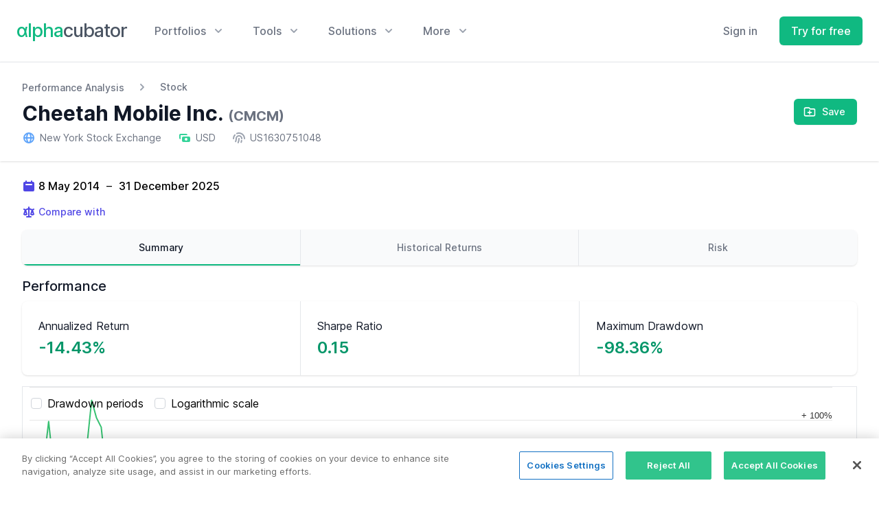

--- FILE ---
content_type: text/html; charset=UTF-8
request_url: https://www.alphacubator.com/analysis/CMCM
body_size: 26444
content:
<!doctype html>
<html lang="en">
<head>
    <meta charset="utf-8">
    <meta name="viewport" content="width=device-width, initial-scale=1, shrink-to-fit=no">
    <title>Cheetah Mobile Inc. (CMCM) Performance Analysis - Alphacubator</title>
    <link rel="canonical" href="https://www.alphacubator.com/analysis/CMCM">
    
    <!-- CSRF Token -->
    <meta name="csrf-token" content="Vos0eyEWS3gDUlSOhK4ryuoDTuhews0OOuQHJB8a">

    <link href="https://www.alphacubator.com/static/css/common.css?v=20220211" rel="stylesheet">
    <link href="https://www.alphacubator.com/static/css/marketing.css?v=20220211" rel="stylesheet">
    <link rel="stylesheet" href="https://www.alphacubator.com/static/font/inter.css">

    <script src="https://cdn.jsdelivr.net/npm/alpinejs@3.2.1/dist/cdn.min.js" defer></script>
    <script src="https://www.alphacubator.com/static/js/components-v2.js?v=20210615"></script>

    </head>

<body>

        <div class="fixed z-50 inset-0 overflow-y-auto"
    x-data="{}" 
    x-show="$store.modal.show" 
    style="display:none;">

    <div class="flex items-start justify-center min-h-screen pt-4 px-4 pb-20 text-center sm:block sm:p-0">
        <div x-show="$store.modal.show" x-description="Background overlay, show/hide based on modal state." x-transition:enter="ease-out duration-300" x-transition:enter-start="opacity-0" x-transition:enter-end="opacity-100" x-transition:leave="ease-in duration-200" x-transition:leave-start="opacity-100" x-transition:leave-end="opacity-0" class="fixed inset-0 transition-opacity" aria-hidden="true">
            <div class="absolute inset-0 bg-gray-500 opacity-75"></div>
        </div>

        <!-- This element is to trick the browser into centering the modal contents. -->
        <span class="hidden sm:inline-block sm:align-middle sm:h-screen" aria-hidden="true">&#8203;</span>​
        <div x-description="Modal panel, show/hide based on modal state." x-transition:enter="ease-out duration-300" x-transition:enter-start="opacity-0 translate-y-4 sm:translate-y-0 sm:scale-95" x-transition:enter-end="opacity-100 translate-y-0 sm:scale-100" x-transition:leave="ease-in duration-200" x-transition:leave-start="opacity-100 translate-y-0 sm:scale-100" x-transition:leave-end="opacity-0 translate-y-4 sm:translate-y-0 sm:scale-95" class="relative inline-block align-top bg-white rounded-lg px-4 pt-5 pb-4 text-left overflow-visible shadow-xl transition-all sm:my-8 sm:align-middle sm:max-w-lg sm:w-full sm:p-6 w-full" role="dialog" aria-modal="true" aria-labelledby="modal-headline">
            <div class="block absolute top-0 right-0 pt-4 pr-4">
                <button @click="$store.modal.show = false" type="button" class="bg-white rounded-md text-gray-400 hover:text-gray-500 focus:outline-none focus:ring-2 focus:ring-offset-2 focus:ring-emerald-500">
                    <span class="sr-only">Close</span>
                    <!-- Heroicon name: x -->
                    <svg class="h-6 w-6" xmlns="http://www.w3.org/2000/svg" fill="none" viewBox="0 0 24 24" stroke="currentColor" aria-hidden="true">
                        <path stroke-linecap="round" stroke-linejoin="round" stroke-width="2" d="M6 18L18 6M6 6l12 12" />
                    </svg>
                </button>
            </div>
            <div class="sm:flex sm:items-start">
                                <div class="mt-3 w-full text-center sm:mt-0 sm:ml-4 sm:text-left">
                    <h3 class="text-lg leading-6 font-medium text-gray-900" id="modal-headline" x-text="$store.modal.data.title">
                        
                    </h3>
                    <div class="mt-2">
                        <p class="text-sm text-gray-500" x-html="$store.modal.data.body">
                            <div class="flex-1 flex searchtype-compare " x-data="searchAssets('compare')" @keydown.window.escape="$event.target.blur();open = false;" @click.outside="open = false">

    <div class="w-full flex md:ml-0">
        <label class="sr-only">Search</label>
        <div class="relative w-full text-gray-400 focus-within:text-gray-600">
            <div class="absolute inset-y-0 left-0 flex items-center pointer-events-none" aria-hidden="true">
                <svg viewBox="0 0 20 20" fill="currentColor" class=" w-5 h-5" aria-hidden="true">
    <path fill-rule="evenodd" d="M8 4a4 4 0 100 8 4 4 0 000-8zM2 8a6 6 0 1110.89 3.476l4.817 4.817a1 1 0 01-1.414 1.414l-4.816-4.816A6 6 0 012 8z" clip-rule="evenodd"></path>
</svg>
            </div>
            <input 
            x-ref="searchField"
            x-model="search"
            @keyup="filteredAssets()"
            @click="filteredAssets()"
            @keydown.arrow-up.stop.prevent="onArrowUp()" 
            @keydown.arrow-down.stop.prevent="onArrowDown()" 
            @keydown.enter.stop.prevent="onSelect()"
            class="block w-full h-full pl-8 pr-3 py-2 border-transparent text-gray-900 placeholder-gray-500 focus:outline-none focus:ring-0 focus:border-transparent sm:text-sm " 
            :class="{ 'search-loading': loading}"
            placeholder="Search" 
            type="search"
            
            >
            <template x-if="open">
                <ul x-ref="listbox" class="search-listbox max-h-60 overflow-auto text-left list-none z-50 absolute py-3 bg-white shadow-lg rounded-br-lg rounded-bl-lg w-full border-b border-r border-l border-gray-200">
                    <template x-for="(item, index) in myForData" :key="index">
                        <li @click="onSelect()" @mouseenter="selected = index" @mouseleave="selected = null">
                            <div :class="{ 'bg-gray-200': selected === index, '': !(selected === index) }" class="py-1 px-2 w-full cursor-pointer">
                                <template x-if="item.type != 'add'">
                                    <div class="flex justify-between items-end">
                                        <div class="font-bold truncate text-sm" style="flex-basis: 22%;flex-grow: 0;flex-shrink: 0;" x-html="highlight(item.ticker)"></div>
                                        <div class="truncate text-sm" style="flex: 1" x-html="highlight(item.name)"></div>
                                        <div class="hidden sm:block font-medium text-xs md:text-sm text-gray-400" x-text="formatType(item.type)"></div>
                                    </div>
                                </template>
                                <template x-if="item.type == 'add'">
                                    <div x-html="item.name"></div>
                                </template>
                            </div>
                        </li>
                    </template>
                </ul>
            </template>
        </div>
    </div>
    
</div>
                        </p>
                    </div>
                </div>
            </div>
            <template x-if="$store.modal.data.buttons.length">
                <div class="mt-5 sm:mt-4 sm:flex sm:flex-row-reverse">
                    <button @click="$store.modal.show = false" type="button" class="w-full inline-flex justify-center rounded-md border border-transparent px-4 py-2 bg-red-600 text-base font-medium text-white hover:bg-red-700 focus:outline-none focus:ring-2 focus:ring-offset-2 focus:ring-red-500 sm:ml-3 sm:w-auto sm:text-sm">
                        Deactivate
                    </button>
                    <button @click="$store.modal.show = false" type="button" class="mt-3 w-full inline-flex justify-center rounded-md border border-gray-300 px-4 py-2 bg-white text-base font-medium text-gray-700 hover:text-gray-500 focus:outline-none focus:ring-2 focus:ring-offset-2 focus:ring-indigo-500 sm:mt-0 sm:w-auto sm:text-sm">
                        Cancel
                    </button>
                </div>
            </template>
        </div>
    </div>
</div>
    
    <div class="">

        <header class="z-40 relative">

            <div class="mx-auto max-w-7xl relative z-10" x-data="Components.popover({ open: false, focus: true })" x-init="init()" @keydown.escape="onEscape" @close-popover-group.window="onClosePopoverGroup">
                <div class="flex justify-between items-center px-4 py-6 sm:px-6 lg:justify-start lg:space-x-10">
                    <div>
                        <a href="https://www.alphacubator.com" class="flex">
                            <span style="font-family:'Inter var';font-size: 1.70rem;letter-spacing: -1px;" class="text-gray-600 font-medium"><span class="text-emerald-500">αlpha</span>cubator</span>
                        </a>
                    </div>
                    <div class="-mr-2 -my-2 lg:hidden">
                        <button type="button" class="bg-white rounded-md p-2 inline-flex items-center justify-center text-gray-400 hover:text-gray-500 hover:bg-gray-100 focus:outline-none focus:ring-2 focus:ring-inset focus:ring-emerald-500" @click="toggle" @mousedown="if (open) $event.preventDefault()" aria-expanded="false" :aria-expanded="open.toString()">
                            <span class="sr-only">Open menu</span>
                            <svg fill="none" viewBox="0 0 24 24" stroke="currentColor" class=" w-6 h-6" aria-hidden="true">
    <path stroke-linecap="round" stroke-linejoin="round" stroke-width="2" d="M4 6h16M4 12h16M4 18h16" />
</svg>
                        </button>
                    </div>
                    <div class="hidden lg:flex-1 lg:flex lg:items-center lg:justify-between">
                        <nav class="flex space-x-10" x-data="Components.popoverGroup()" x-init="init()">
                            <!-- Menu: Portfolios -->
                            <div class="relative" x-data="Components.popover({ open: false, focus: false })" x-init="init()" @keydown.escape="onEscape" @close-popover-group.window="onClosePopoverGroup">
                                <button type="button" x-state:on="Item active" x-state:off="Item inactive" class="group bg-white rounded-md inline-flex items-center text-base font-medium hover:text-gray-900 focus:outline-none focus:ring-2 focus:ring-offset-2 focus:ring-emerald-500 text-gray-500" :class="{ 'text-gray-900': open, 'text-gray-500': !(open) }" @click="toggle" @mousedown="if (open) $event.preventDefault()" aria-expanded="false" :aria-expanded="open.toString()">
                                    <span>Portfolios</span>
                                    <svg x-state:on="Item active" x-state:off="Item inactive" class="ml-2 h-5 w-5 group-hover:text-gray-500 text-gray-400" :class="{ 'text-gray-600': open, 'text-gray-400': !(open) }" x-description="Heroicon name: solid/chevron-down" xmlns="http://www.w3.org/2000/svg" viewBox="0 0 20 20" fill="currentColor" aria-hidden="true">
                                        <path fill-rule="evenodd" d="M5.293 7.293a1 1 0 011.414 0L10 10.586l3.293-3.293a1 1 0 111.414 1.414l-4 4a1 1 0 01-1.414 0l-4-4a1 1 0 010-1.414z" clip-rule="evenodd"></path>
                                    </svg>
                                </button>

                                <div x-show="open" x-transition:enter="transition ease-out duration-200" x-transition:enter-start="opacity-0 translate-y-1" x-transition:enter-end="opacity-100 translate-y-0" x-transition:leave="transition ease-in duration-150" x-transition:leave-start="opacity-100 translate-y-0" x-transition:leave-end="opacity-0 translate-y-1" x-description="'Solutions' flyout menu, show/hide based on flyout menu state." class="absolute z-10 -ml-4 mt-3 w-screen max-w-md lg:max-w-3xl" x-ref="panel" @click.outside="open = false" style="display: none;">
                                    <div class="rounded-lg shadow-lg ring-1 ring-black ring-opacity-5 overflow-hidden">
                                        <div class="relative grid gap-6 bg-white px-5 py-6 sm:gap-8 sm:p-8 lg:grid-cols-2">

                                            <a href="https://www.alphacubator.com/portfolios/lazy" class="-m-3 p-3 flex items-start rounded-lg hover:bg-gray-50">
                                                <div class="shrink-0 flex items-center justify-center h-10 w-10 rounded-md bg-emerald-500 text-white sm:h-12 sm:w-12">
                                                    <svg fill="none" viewBox="0 0 24 24" stroke="currentColor" class=" w-6 h-6" aria-hidden="true">
    <path stroke-linecap="round" stroke-linejoin="round" stroke-width="2" d="M4 6a2 2 0 012-2h2a2 2 0 012 2v2a2 2 0 01-2 2H6a2 2 0 01-2-2V6zM14 6a2 2 0 012-2h2a2 2 0 012 2v2a2 2 0 01-2 2h-2a2 2 0 01-2-2V6zM4 16a2 2 0 012-2h2a2 2 0 012 2v2a2 2 0 01-2 2H6a2 2 0 01-2-2v-2zM14 16a2 2 0 012-2h2a2 2 0 012 2v2a2 2 0 01-2 2h-2a2 2 0 01-2-2v-2z" />
</svg>
                                                </div>
                                                <div class="ml-4">
                                                    <p class="text-base font-medium text-gray-900">
                                                        Lazy Portfolios
                                                    </p>
                                                    <p class="mt-1 text-sm text-gray-500">
                                                        Simple and passive portfolios with fixed allocations for long-term investors.
                                                    </p>
                                                </div>
                                            </a>

                                            <a href="https://www.alphacubator.com/portfolios/tactical-asset-allocation" class="-m-3 p-3 flex items-start rounded-lg hover:bg-gray-50">
                                                <div class="shrink-0 flex items-center justify-center h-10 w-10 rounded-md bg-emerald-500 text-white sm:h-12 sm:w-12">
                                                    <svg fill="none" viewBox="0 0 24 24" stroke="currentColor" class=" w-6 h-6" aria-hidden="true">
    <path stroke-linecap="round" stroke-linejoin="round" stroke-width="2" d="M17 14v6m-3-3h6M6 10h2a2 2 0 002-2V6a2 2 0 00-2-2H6a2 2 0 00-2 2v2a2 2 0 002 2zm10 0h2a2 2 0 002-2V6a2 2 0 00-2-2h-2a2 2 0 00-2 2v2a2 2 0 002 2zM6 20h2a2 2 0 002-2v-2a2 2 0 00-2-2H6a2 2 0 00-2 2v2a2 2 0 002 2z" />
</svg>
                                                </div>
                                                <div class="ml-4">
                                                    <p class="text-base font-medium text-gray-900">
                                                        Tactical Asset Allocation Portfolios
                                                    </p>
                                                    <p class="mt-1 text-sm text-gray-500">
                                                        Dynamic portfolios based on TAA-strategies for active investors.
                                                    </p>
                                                </div>
                                            </a>

                                            <a href="https://www.alphacubator.com/portfolios" class="-m-3 p-3 flex items-start rounded-lg hover:bg-gray-50">
                                                <div class="shrink-0 flex items-center justify-center h-10 w-10 rounded-md bg-emerald-500 text-white sm:h-12 sm:w-12">
                                                    <svg fill="none" viewBox="0 0 24 24" stroke="currentColor" class=" w-6 h-6" aria-hidden="true">
    <path stroke-linecap="round" stroke-linejoin="round" stroke-width="2" d="M5 3v4M3 5h4M6 17v4m-2-2h4m5-16l2.286 6.857L21 12l-5.714 2.143L13 21l-2.286-6.857L5 12l5.714-2.143L13 3z" />
</svg>
                                                </div>
                                                <div class="ml-4">
                                                    <p class="text-base font-medium text-gray-900">
                                                        αc Portfolios
                                                    </p>
                                                    <p class="mt-1 text-sm text-gray-500">
                                                        Our own in-house developed investment portfolios.
                                                    </p>
                                                </div>
                                            </a>

                                        </div>
                                        <div class="p-5 bg-gray-50 sm:p-8">
                                            <a href="https://www.alphacubator.com/solutions/investors#portfolio-builder" class="-m-3 p-3 flow-root rounded-md hover:bg-gray-100">
                                                <div class="flex items-center">
                                                    <div class="text-base font-medium text-gray-900">
                                                        Portfolio Builder
                                                    </div>
                                                    <span class="ml-3 inline-flex items-center px-3 py-0.5 rounded-full text-xs font-medium leading-5 bg-emerald-100 text-emerald-800">
                                                        Do-It-Yourself
                                                    </span>
                                                </div>
                                                <p class="mt-1 text-sm text-gray-500">
                                                    Use our tool to build and backtest your own portfolio.
                                                </p>
                                            </a>
                                        </div>
                                    </div>
                                </div>

                            </div>

                            <!-- Menu: Tools -->
                            <div class="relative" x-data="Components.popover({ open: false, focus: false })" x-init="init()" @keydown.escape="onEscape" @close-popover-group.window="onClosePopoverGroup">
                                <button type="button" x-state:on="Item active" x-state:off="Item inactive" class="group bg-white rounded-md inline-flex items-center text-base font-medium hover:text-gray-900 focus:outline-none focus:ring-2 focus:ring-offset-2 focus:ring-emerald-500 text-gray-500" :class="{ 'text-gray-900': open, 'text-gray-500': !(open) }" @click="toggle" @mousedown="if (open) $event.preventDefault()" aria-expanded="false" :aria-expanded="open.toString()">
                                    <span>Tools</span>
                                    <svg x-state:on="Item active" x-state:off="Item inactive" class="ml-2 h-5 w-5 group-hover:text-gray-500 text-gray-400" :class="{ 'text-gray-600': open, 'text-gray-400': !(open) }" x-description="Heroicon name: solid/chevron-down" xmlns="http://www.w3.org/2000/svg" viewBox="0 0 20 20" fill="currentColor" aria-hidden="true">
                                        <path fill-rule="evenodd" d="M5.293 7.293a1 1 0 011.414 0L10 10.586l3.293-3.293a1 1 0 111.414 1.414l-4 4a1 1 0 01-1.414 0l-4-4a1 1 0 010-1.414z" clip-rule="evenodd"></path>
                                    </svg>
                                </button>

                                <div x-show="open" x-transition:enter="transition ease-out duration-200" x-transition:enter-start="opacity-0 translate-y-1" x-transition:enter-end="opacity-100 translate-y-0" x-transition:leave="transition ease-in duration-150" x-transition:leave-start="opacity-100 translate-y-0" x-transition:leave-end="opacity-0 translate-y-1" x-description="'Solutions' flyout menu, show/hide based on flyout menu state." class="absolute z-10 left-1/2 -translate-x-1/2 mt-3 px-2 w-screen max-w-md sm:px-0" x-ref="panel" @click.outside="open = false" style="display: none;">
                                    <div class="rounded-lg shadow-lg ring-1 ring-black ring-opacity-5 overflow-hidden">
                                        <div class="relative grid gap-6 bg-white px-5 py-6 sm:gap-8 sm:p-8">

                                            <a href="https://www.alphacubator.com/analysis" class="-m-3 p-3 flex items-start rounded-lg hover:bg-gray-50 transition ease-in-out duration-150">
                                                <div class="shrink-0 h-6 w-6 text-emerald-500">
                                                    <svg fill="none" viewBox="0 0 24 24" stroke="currentColor" class=" w-6 h-6" aria-hidden="true">
    <path stroke-linecap="round" stroke-linejoin="round" stroke-width="2" d="M16 8v8m-4-5v5m-4-2v2m-2 4h12a2 2 0 002-2V6a2 2 0 00-2-2H6a2 2 0 00-2 2v12a2 2 0 002 2z" />
</svg>
                                                </div>
                                                <div class="ml-4">
                                                    <p class="text-base font-medium text-gray-900">
                                                        Asset Analyzer
                                                    </p>
                                                    <p class="mt-1 text-sm text-gray-500">
                                                        Analyze stocks, ETFs, mutual funds, ... quantitatively.
                                                    </p>
                                                </div>
                                            </a>

                                            <a href="https://www.alphacubator.com/solutions/investors#portfolio-builder" class="-m-3 p-3 flex items-start rounded-lg hover:bg-gray-50 transition ease-in-out duration-150">
                                                <div class="shrink-0 h-6 w-6 text-emerald-500">
                                                    <svg fill="none" viewBox="0 0 24 24" stroke="currentColor" class=" w-6 h-6" aria-hidden="true">
    <path stroke-linecap="round" stroke-linejoin="round" stroke-width="2" d="M11 4a2 2 0 114 0v1a1 1 0 001 1h3a1 1 0 011 1v3a1 1 0 01-1 1h-1a2 2 0 100 4h1a1 1 0 011 1v3a1 1 0 01-1 1h-3a1 1 0 01-1-1v-1a2 2 0 10-4 0v1a1 1 0 01-1 1H7a1 1 0 01-1-1v-3a1 1 0 00-1-1H4a2 2 0 110-4h1a1 1 0 001-1V7a1 1 0 011-1h3a1 1 0 001-1V4z" />
</svg>
                                                </div>
                                                <div class="ml-4">
                                                    <p class="text-base font-medium text-gray-900">
                                                        Portfolio Backtester
                                                    </p>
                                                    <p class="mt-1 text-sm text-gray-500">
                                                        Backtest your own custom portfolio.
                                                    </p>
                                                </div>
                                            </a>

                                        </div>

                                        <div class="px-5 py-5 bg-gray-50 space-y-6 sm:flex sm:space-y-0 sm:space-x-10 sm:px-8">
                                            <div class="flow-root">
                                                <a href="https://app.alphacubator.com/register" class="-m-3 p-3 flex items-center rounded-md text-base font-medium text-gray-900 hover:bg-gray-100 transition ease-in-out duration-150">
                                                    <svg fill="none" viewBox="0 0 24 24" stroke="currentColor" class="shrink-0 text-gray-400 w-6 h-6" aria-hidden="true">
    <path stroke-linecap="round" stroke-linejoin="round" stroke-width="2" d="M15 15l-2 5L9 9l11 4-5 2zm0 0l5 5M7.188 2.239l.777 2.897M5.136 7.965l-2.898-.777M13.95 4.05l-2.122 2.122m-5.657 5.656l-2.12 2.122" />
</svg>
                                                    <span class="ml-3">Sign up for more</span>
                                                </a>
                                            </div>
                                        </div>
                                    </div>
                                </div>

                            </div>


                            <!-- Menu: Solutions -->
                            <div class="relative" x-data="Components.popover({ open: false, focus: false })" x-init="init()" @keydown.escape="onEscape" @close-popover-group.window="onClosePopoverGroup">
                                <button type="button" x-state:on="Item active" x-state:off="Item inactive" class="group bg-white rounded-md inline-flex items-center text-base font-medium hover:text-gray-900 focus:outline-none focus:ring-2 focus:ring-offset-2 focus:ring-emerald-500 text-gray-500" :class="{ 'text-gray-900': open, 'text-gray-500': !(open) }" @click="toggle" @mousedown="if (open) $event.preventDefault()" aria-expanded="false" :aria-expanded="open.toString()">
                                    <span>Solutions</span>
                                    <svg x-state:on="Item active" x-state:off="Item inactive" class="ml-2 h-5 w-5 group-hover:text-gray-500 text-gray-400" :class="{ 'text-gray-600': open, 'text-gray-400': !(open) }" x-description="Heroicon name: solid/chevron-down" xmlns="http://www.w3.org/2000/svg" viewBox="0 0 20 20" fill="currentColor" aria-hidden="true">
                                        <path fill-rule="evenodd" d="M5.293 7.293a1 1 0 011.414 0L10 10.586l3.293-3.293a1 1 0 111.414 1.414l-4 4a1 1 0 01-1.414 0l-4-4a1 1 0 010-1.414z" clip-rule="evenodd"></path>
                                    </svg>
                                </button>

                                <div x-show="open" x-transition:enter="transition ease-out duration-200" x-transition:enter-start="opacity-0 translate-y-1" x-transition:enter-end="opacity-100 translate-y-0" x-transition:leave="transition ease-in duration-150" x-transition:leave-start="opacity-100 translate-y-0" x-transition:leave-end="opacity-0 translate-y-1" x-description="'Solutions' flyout menu, show/hide based on flyout menu state." class="absolute z-10 -ml-4 mt-3 w-screen max-w-md lg:max-w-3xl" x-ref="panel" @click.outside="open = false" style="display: none;">
                                    <div class="rounded-lg shadow-lg ring-1 ring-black ring-opacity-5 overflow-hidden">
                                        <div class="relative grid gap-6 bg-white px-5 py-6 sm:gap-8 sm:p-8 lg:grid-cols-2">

                                            <a href="https://www.alphacubator.com/solutions/investors" class="-m-3 p-3 flex items-start rounded-lg hover:bg-gray-50">
                                                <div class="shrink-0 flex items-center justify-center h-10 w-10 rounded-md bg-emerald-500 text-white sm:h-12 sm:w-12">
                                                    <svg fill="none" viewBox="0 0 24 24" stroke="currentColor" class=" w-6 h-6" aria-hidden="true">
    <path stroke-linecap="round" stroke-linejoin="round" stroke-width="2" d="M17 20h5v-2a3 3 0 00-5.356-1.857M17 20H7m10 0v-2c0-.656-.126-1.283-.356-1.857M7 20H2v-2a3 3 0 015.356-1.857M7 20v-2c0-.656.126-1.283.356-1.857m0 0a5.002 5.002 0 019.288 0M15 7a3 3 0 11-6 0 3 3 0 016 0zm6 3a2 2 0 11-4 0 2 2 0 014 0zM7 10a2 2 0 11-4 0 2 2 0 014 0z" />
</svg>
                                                </div>
                                                <div class="ml-4">
                                                    <p class="text-base font-medium text-gray-900">
                                                        For investors
                                                    </p>
                                                    <p class="mt-1 text-sm text-gray-500">
                                                        Build and improve your investment strategies for more peace-of-mind.
                                                    </p>
                                                </div>
                                            </a>

                                            <a href="https://www.alphacubator.com/solutions/banks" class="-m-3 p-3 flex items-start rounded-lg hover:bg-gray-50">
                                                <div class="shrink-0 flex items-center justify-center h-10 w-10 rounded-md bg-emerald-500 text-white sm:h-12 sm:w-12">
                                                    <svg fill="none" viewBox="0 0 24 24" stroke="currentColor" class=" w-6 h-6" aria-hidden="true">
    <path stroke-linecap="round" stroke-linejoin="round" stroke-width="2" d="M19 21V5a2 2 0 00-2-2H7a2 2 0 00-2 2v16m14 0h2m-2 0h-5m-9 0H3m2 0h5M9 7h1m-1 4h1m4-4h1m-1 4h1m-5 10v-5a1 1 0 011-1h2a1 1 0 011 1v5m-4 0h4" />
</svg>
                                                </div>
                                                <div class="ml-4">
                                                    <p class="text-base font-medium text-gray-900">
                                                        For banks & investment managers
                                                    </p>
                                                    <p class="mt-1 text-sm text-gray-500">
                                                        Employ our tools and offer better fund performance to your clients.
                                                    </p>
                                                </div>
                                            </a>

                                        </div>
                                        <div class="p-5 bg-gray-50 sm:p-8">
                                            <a href="https://www.alphacubator.com/portfolios" class="-m-3 p-3 flow-root rounded-md hover:bg-gray-100">
                                                <div class="flex items-center">
                                                    <div class="text-base font-medium text-gray-900">
                                                        αc Portfolios
                                                    </div>
                                                    <span class="ml-3 inline-flex items-center px-3 py-0.5 rounded-full text-xs font-medium leading-5 bg-emerald-100 text-emerald-800">
                                                        <svg viewBox="0 0 20 20" fill="currentColor" class=" w-4 h-4" aria-hidden="true">
    <path fill-rule="evenodd" d="M12.395 2.553a1 1 0 00-1.45-.385c-.345.23-.614.558-.822.88-.214.33-.403.713-.57 1.116-.334.804-.614 1.768-.84 2.734a31.365 31.365 0 00-.613 3.58 2.64 2.64 0 01-.945-1.067c-.328-.68-.398-1.534-.398-2.654A1 1 0 005.05 6.05 6.981 6.981 0 003 11a7 7 0 1011.95-4.95c-.592-.591-.98-.985-1.348-1.467-.363-.476-.724-1.063-1.207-2.03zM12.12 15.12A3 3 0 017 13s.879.5 2.5.5c0-1 .5-4 1.25-4.5.5 1 .786 1.293 1.371 1.879A2.99 2.99 0 0113 13a2.99 2.99 0 01-.879 2.121z" clip-rule="evenodd" />
</svg>
                                                    </span>
                                                </div>
                                                <p class="mt-1 text-sm text-gray-500">
                                                    Our own in-house developed investment portfolios.
                                                </p>
                                            </a>
                                        </div>
                                    </div>
                                </div>

                            </div>
 
                            <div class="relative" x-data="Components.popover({ open: false, focus: false })" x-init="init()" @keydown.escape="onEscape" @close-popover-group.window="onClosePopoverGroup">
                                <button type="button" x-state:on="Item active" x-state:off="Item inactive" class="group bg-white rounded-md inline-flex items-center text-base font-medium hover:text-gray-900 focus:outline-none focus:ring-2 focus:ring-offset-2 focus:ring-emerald-500 text-gray-500" :class="{ 'text-gray-900': open, 'text-gray-500': !(open) }" @click="toggle" @mousedown="if (open) $event.preventDefault()" aria-expanded="false" :aria-expanded="open.toString()">
                                    <span>More</span>
                                    <svg x-state:on="Item active" x-state:off="Item inactive" class="ml-2 h-5 w-5 group-hover:text-gray-500 text-gray-400" :class="{ 'text-gray-600': open, 'text-gray-400': !(open) }" x-description="Heroicon name: solid/chevron-down" xmlns="http://www.w3.org/2000/svg" viewBox="0 0 20 20" fill="currentColor" aria-hidden="true">
                                        <path fill-rule="evenodd" d="M5.293 7.293a1 1 0 011.414 0L10 10.586l3.293-3.293a1 1 0 111.414 1.414l-4 4a1 1 0 01-1.414 0l-4-4a1 1 0 010-1.414z" clip-rule="evenodd"></path>
                                    </svg>
                                </button>

                                <div x-show="open" x-transition:enter="transition ease-out duration-200" x-transition:enter-start="opacity-0 translate-y-1" x-transition:enter-end="opacity-100 translate-y-0" x-transition:leave="transition ease-in duration-150" x-transition:leave-start="opacity-100 translate-y-0" x-transition:leave-end="opacity-0 translate-y-1" x-description="'More' flyout menu, show/hide based on flyout menu state." class="absolute z-10 left-1/2 -translate-x-1/2 mt-3 px-2 w-screen max-w-xs sm:px-0" x-ref="panel" @click.outside="open = false" style="display: none;">
                                    <div class="rounded-lg shadow-lg ring-1 ring-black ring-opacity-5 overflow-hidden">
                                        <div class="relative grid gap-6 bg-white px-5 py-6 sm:gap-8 sm:p-8">

                                            <a href="https://www.alphacubator.com/pricing" class="-m-3 p-3 block rounded-md hover:bg-gray-50">
                                                <p class="text-base font-medium text-gray-900">
                                                    Pricing
                                                </p>
                                                <p class="mt-1 text-sm text-gray-500">
                                                    Compare our different pricing plans.
                                                </p>
                                            </a>

                                            <a href="https://www.alphacubator.com/about" class="-m-3 p-3 block rounded-md hover:bg-gray-50">
                                                <p class="text-base font-medium text-gray-900">
                                                    About Us
                                                </p>
                                                <p class="mt-1 text-sm text-gray-500">
                                                    Get to know what we're all about.
                                                </p>
                                            </a>
                                            <!--
                                            <a href="#" class="-m-3 p-3 block rounded-md hover:bg-gray-50">
                                                <p class="text-base font-medium text-gray-900">
                                                    Blog
                                                </p>
                                                <p class="mt-1 text-sm text-gray-500">
                                                    Read our articles and gain some new insights.
                                                </p>
                                            </a>
                                            -->
                                        </div>
                                    </div>
                                </div>
                            </div>
                        </nav>
                        <div class="flex items-center lg:ml-12">
                                                        <a href="https://app.alphacubator.com/login" class="mr-4 text-base font-medium text-gray-500 hover:text-gray-900">
                                Sign in
                            </a>
                            <!--
                            <a href="https://www.alphacubator.com/contact" class="hidden lg:block ml-8 inline-flex items-center justify-center px-4 py-2 border border-emerald-300 rounded-md shadow-sm text-base font-medium text-emerald-500 bg-white hover:bg-emerald-50 focus:outline-none focus:ring-2 focus:ring-offset-2 focus:ring-emerald-500">
                                Talk to sales
                            </a>
                            -->
                            <a href="https://app.alphacubator.com/register" class="ml-4 inline-flex items-center justify-center px-4 py-2 border border-transparent rounded-md shadow-sm text-base font-medium text-white bg-emerald-500 hover:bg-emerald-600">
                                Try for free
                            </a>
                                                    </div>
                    </div>
                </div>

                <div x-show="open" x-transition:enter="duration-200 ease-out" x-transition:enter-start="opacity-0 scale-95" x-transition:enter-end="opacity-100 scale-100" x-transition:leave="duration-100 ease-in" x-transition:leave-start="opacity-100 scale-100" x-transition:leave-end="opacity-0 scale-95" x-description="Mobile menu, show/hide based on mobile menu state." class="absolute top-0 inset-x-0 p-2 transition origin-top-right lg:hidden" x-ref="panel" @click.outside="open = false" style="display: none;">
                    <div class="rounded-lg shadow-lg ring-1 ring-black ring-opacity-5 bg-white divide-y-2 divide-gray-50">
                        <div class="pt-5 pb-6 px-5">
                            <div class="flex items-center justify-between">
                                <div>
                                    <span style="font-family:'Inter var';font-size: 1.70rem;letter-spacing: -1px;" class="text-gray-600 font-medium"><span class="text-emerald-500">αlpha</span>cubator</span>
                                </div>
                                <div class="-mr-2">
                                    <button type="button" class="bg-white rounded-md p-2 inline-flex items-center justify-center text-gray-400 hover:text-gray-500 hover:bg-gray-100 focus:outline-none focus:ring-2 focus:ring-inset focus:ring-emerald-500" @click="toggle">
                                        <span class="sr-only">Close menu</span>
                                        <svg fill="none" viewBox="0 0 24 24" stroke="currentColor" class=" w-6 h-6" aria-hidden="true">
    <path stroke-linecap="round" stroke-linejoin="round" stroke-width="2" d="M6 18L18 6M6 6l12 12"></path>
</svg>
                                    </button>
                                </div>
                            </div>
                            <div class="mt-6">
                                <nav class="grid gap-6">

                                    <a href="https://www.alphacubator.com/portfolios/lazy" class="-m-3 p-3 flex items-center rounded-lg hover:bg-gray-50">
                                        <div class="shrink-0 flex items-center justify-center h-10 w-10 rounded-md bg-emerald-100 text-emerald-700">
                                            <svg fill="none" viewBox="0 0 24 24" stroke="currentColor" class=" w-6 h-6" aria-hidden="true">
    <path stroke-linecap="round" stroke-linejoin="round" stroke-width="2" d="M4 6a2 2 0 012-2h2a2 2 0 012 2v2a2 2 0 01-2 2H6a2 2 0 01-2-2V6zM14 6a2 2 0 012-2h2a2 2 0 012 2v2a2 2 0 01-2 2h-2a2 2 0 01-2-2V6zM4 16a2 2 0 012-2h2a2 2 0 012 2v2a2 2 0 01-2 2H6a2 2 0 01-2-2v-2zM14 16a2 2 0 012-2h2a2 2 0 012 2v2a2 2 0 01-2 2h-2a2 2 0 01-2-2v-2z" />
</svg>
                                        </div>
                                        <div class="ml-4 text-base font-medium text-gray-900">
                                            Lazy Portfolios
                                        </div>
                                    </a>

                                    <a href="https://www.alphacubator.com/portfolios/tactical-asset-allocation" class="-m-3 p-3 flex items-center rounded-lg hover:bg-gray-50">
                                        <div class="shrink-0 flex items-center justify-center h-10 w-10 rounded-md bg-emerald-100 text-emerald-700">
                                            <svg fill="none" viewBox="0 0 24 24" stroke="currentColor" class=" w-6 h-6" aria-hidden="true">
    <path stroke-linecap="round" stroke-linejoin="round" stroke-width="2" d="M17 14v6m-3-3h6M6 10h2a2 2 0 002-2V6a2 2 0 00-2-2H6a2 2 0 00-2 2v2a2 2 0 002 2zm10 0h2a2 2 0 002-2V6a2 2 0 00-2-2h-2a2 2 0 00-2 2v2a2 2 0 002 2zM6 20h2a2 2 0 002-2v-2a2 2 0 00-2-2H6a2 2 0 00-2 2v2a2 2 0 002 2z" />
</svg>
                                        </div>
                                        <div class="ml-4 text-base font-medium text-gray-900">
                                            Tactical Asset Allocation Portfolios
                                        </div>
                                    </a>

                                    <a href="https://www.alphacubator.com/portfolios" class="-m-3 p-3 flex items-center rounded-lg hover:bg-gray-50">
                                        <div class="shrink-0 flex items-center justify-center h-10 w-10 rounded-md bg-emerald-100 text-emerald-700">
                                            <svg fill="none" viewBox="0 0 24 24" stroke="currentColor" class=" w-6 h-6" aria-hidden="true">
    <path stroke-linecap="round" stroke-linejoin="round" stroke-width="2" d="M5 3v4M3 5h4M6 17v4m-2-2h4m5-16l2.286 6.857L21 12l-5.714 2.143L13 21l-2.286-6.857L5 12l5.714-2.143L13 3z" />
</svg>
                                        </div>
                                        <div class="ml-4 text-base font-medium text-gray-900">
                                            αc Portfolios
                                        </div>
                                    </a>

                                </nav>
                            </div>
                        </div>
                        <div class="py-6 px-5">
                            <nav class="grid gap-6">
                                <a href="https://www.alphacubator.com/analysis" class="-m-3 p-3 flex items-center rounded-lg hover:bg-gray-50">
                                    <div class="shrink-0 flex items-center justify-center h-10 w-10 rounded-md bg-emerald-500 text-white">
                                        <svg fill="none" viewBox="0 0 24 24" stroke="currentColor" class=" w-6 h-6" aria-hidden="true">
    <path stroke-linecap="round" stroke-linejoin="round" stroke-width="2" d="M16 8v8m-4-5v5m-4-2v2m-2 4h12a2 2 0 002-2V6a2 2 0 00-2-2H6a2 2 0 00-2 2v12a2 2 0 002 2z" />
</svg>
                                    </div>
                                    <div class="ml-4 text-base font-medium text-gray-900">
                                        Asset Analyzer
                                    </div>
                                </a>

                                <a href="https://www.alphacubator.com/solutions/investors#portfolio-builder" class="-m-3 p-3 flex items-center rounded-lg hover:bg-gray-50">
                                    <div class="shrink-0 flex items-center justify-center h-10 w-10 rounded-md bg-emerald-500 text-white">
                                        <svg fill="none" viewBox="0 0 24 24" stroke="currentColor" class=" w-6 h-6" aria-hidden="true">
    <path stroke-linecap="round" stroke-linejoin="round" stroke-width="2" d="M11 4a2 2 0 114 0v1a1 1 0 001 1h3a1 1 0 011 1v3a1 1 0 01-1 1h-1a2 2 0 100 4h1a1 1 0 011 1v3a1 1 0 01-1 1h-3a1 1 0 01-1-1v-1a2 2 0 10-4 0v1a1 1 0 01-1 1H7a1 1 0 01-1-1v-3a1 1 0 00-1-1H4a2 2 0 110-4h1a1 1 0 001-1V7a1 1 0 011-1h3a1 1 0 001-1V4z" />
</svg>
                                    </div>
                                    <div class="ml-4 text-base font-medium text-gray-900">
                                        Portfolio Backtester
                                    </div>
                                </a>
                            </nav>
                        </div>
                        <div class="py-6 px-5">
                            <div class="grid grid-cols-2 gap-4">
                                <a href="https://www.alphacubator.com/solutions/investors" class="text-base font-medium text-gray-900 hover:text-gray-700">
                                    For investors
                                </a>

                                <a href="https://www.alphacubator.com/solutions/banks" class="text-base font-medium text-gray-900 hover:text-gray-700">
                                    For institutions
                                </a>

                                <a href="https://www.alphacubator.com/pricing" class="text-base font-medium text-gray-900 hover:text-gray-700">
                                    Pricing
                                </a>

                                <a href="https://www.alphacubator.com/about" class="text-base font-medium text-gray-900 hover:text-gray-700">
                                    About us
                                </a>
                                <!--
                                <a href="#" class="text-base font-medium text-gray-900 hover:text-gray-700">
                                    Blog
                                </a>
                                <a href="https://www.alphacubator.com/contact" class="text-base font-medium text-gray-900 hover:text-gray-700">
                                    Contact us
                                </a>
                                -->

                            </div>
                            <div class="mt-6">
                                <a href="https://app.alphacubator.com/register" class="w-full flex items-center justify-center px-4 py-2 border border-transparent rounded-md shadow-sm text-base font-medium text-white bg-emerald-500 hover:bg-emerald-600">
                                    Sign up
                                </a>
                                <p class="mt-6 text-center text-base font-medium text-gray-500">
                                    Existing customer?
                                    <!-- space -->
                                    <a href="https://app.alphacubator.com/login" class="text-emerald-600 hover:text-emerald-500">
                                        Sign in
                                    </a>
                                </p>
                            </div>
                        </div>
                    </div>
                </div>
            </div>
        </header>


        <div class="bg-white shadow border-t border-gray-200">
    <div class="max-w-7xl mx-auto px-4 sm:px-6 lg:px-8">
        <div class="py-6 lg:flex lg:items-center lg:justify-between ">
            <div class="flex-1 min-w-0">
                <nav class="flex" aria-label="Breadcrumb">
                    <ol class="flex items-center space-x-4" role="list">
                        <li>
                            <div>
                                                                <a href="https://www.alphacubator.com/analysis" class="text-sm font-medium text-gray-500 hover:text-gray-700">Performance Analysis</a>
                                                            </div>
                        </li>
                        <li>
                            <div class="flex items-center">
                                <svg viewBox="0 0 20 20" fill="currentColor" class="shrink-0 text-gray-400 w-5 h-5" aria-hidden="true">
    <path fill-rule="evenodd" d="M7.293 14.707a1 1 0 010-1.414L10.586 10 7.293 6.707a1 1 0 011.414-1.414l4 4a1 1 0 010 1.414l-4 4a1 1 0 01-1.414 0z" clip-rule="evenodd"></path>
</svg>
                                                                <span class="ml-4 text-sm font-medium text-gray-500">Stock</span>
                                                            </div>
                        </li>
                    </ol>
                </nav>
                <h2 class="mt-2 text-2xl font-bold leading-7 text-gray-900 sm:text-3xl sm:truncate">
                    Cheetah Mobile Inc. <span class="text-gray-500 text-lg sm:text-xl">(CMCM)</span>
                </h2>
                <div class="mt-1 flex flex-col sm:flex-row sm:flex-wrap sm:mt-0 sm:space-x-6">
                    <div class="mt-2 flex items-center text-sm text-gray-500">
                        <svg viewBox="0 0 20 20" fill="currentColor" class="shrink-0 mr-1.5 text-blue-400 w-5 h-5" aria-hidden="true">
    <path fill-rule="evenodd" d="M4.083 9h1.946c.089-1.546.383-2.97.837-4.118A6.004 6.004 0 004.083 9zM10 2a8 8 0 100 16 8 8 0 000-16zm0 2c-.076 0-.232.032-.465.262-.238.234-.497.623-.737 1.182-.389.907-.673 2.142-.766 3.556h3.936c-.093-1.414-.377-2.649-.766-3.556-.24-.56-.5-.948-.737-1.182C10.232 4.032 10.076 4 10 4zm3.971 5c-.089-1.546-.383-2.97-.837-4.118A6.004 6.004 0 0115.917 9h-1.946zm-2.003 2H8.032c.093 1.414.377 2.649.766 3.556.24.56.5.948.737 1.182.233.23.389.262.465.262.076 0 .232-.032.465-.262.238-.234.498-.623.737-1.182.389-.907.673-2.142.766-3.556zm1.166 4.118c.454-1.147.748-2.572.837-4.118h1.946a6.004 6.004 0 01-2.783 4.118zm-6.268 0C6.412 13.97 6.118 12.546 6.03 11H4.083a6.004 6.004 0 002.783 4.118z" clip-rule="evenodd" />
</svg>
                        New York Stock Exchange
                    </div>
                    <div class="mt-2 flex items-center text-sm text-gray-500">
                        <svg viewBox="0 0 20 20" fill="currentColor" class="shrink-0 mr-1.5 text-emerald-400 w-5 h-5" aria-hidden="true">
    <path fill-rule="evenodd" d="M4 4a2 2 0 00-2 2v4a2 2 0 002 2V6h10a2 2 0 00-2-2H4zm2 6a2 2 0 012-2h8a2 2 0 012 2v4a2 2 0 01-2 2H8a2 2 0 01-2-2v-4zm6 4a2 2 0 100-4 2 2 0 000 4z" clip-rule="evenodd" />
</svg>
                        USD
                    </div>
                                        <div class="mt-2 flex items-center text-sm text-gray-500">
                        <svg viewBox="0 0 20 20" fill="currentColor" class="shrink-0 mr-1.5 text-gray-400 w-5 h-5" aria-hidden="true">
    <path fill-rule="evenodd" d="M6.625 2.655A9 9 0 0119 11a1 1 0 11-2 0 7 7 0 00-9.625-6.492 1 1 0 11-.75-1.853zM4.662 4.959A1 1 0 014.75 6.37 6.97 6.97 0 003 11a1 1 0 11-2 0 8.97 8.97 0 012.25-5.953 1 1 0 011.412-.088z" clip-rule="evenodd" />
    <path fill-rule="evenodd" d="M5 11a5 5 0 1110 0 1 1 0 11-2 0 3 3 0 10-6 0c0 1.677-.345 3.276-.968 4.729a1 1 0 11-1.838-.789A9.964 9.964 0 005 11zm8.921 2.012a1 1 0 01.831 1.145 19.86 19.86 0 01-.545 2.436 1 1 0 11-1.92-.558c.207-.713.371-1.445.49-2.192a1 1 0 011.144-.83z" clip-rule="evenodd" />
    <path fill-rule="evenodd" d="M10 10a1 1 0 011 1c0 2.236-.46 4.368-1.29 6.304a1 1 0 01-1.838-.789A13.952 13.952 0 009 11a1 1 0 011-1z" clip-rule="evenodd" />
</svg>
                        US1630751048
                    </div>
                                    </div>
            </div>
            <div class="mt-5 flex lg:mt-0 lg:ml-4">

                <span class="">
                                        <a href="https://app.alphacubator.com/asset/CMCM/save" class="inline-flex items-center px-4 py-2 border border-transparent rounded-md shadow-sm text-sm font-medium text-white bg-emerald-500 hover:bg-emerald-600 focus:outline-none focus:ring-2 focus:ring-offset-2 focus:ring-emerald-500">
                        <svg fill="none" viewBox="0 0 24 24" stroke="currentColor" class="-ml-1 mr-2 w-5 h-5" aria-hidden="true">
    <path stroke-linecap="round" stroke-linejoin="round" stroke-width="2" d="M9 13h6m-3-3v6m-9 1V7a2 2 0 012-2h6l2 2h6a2 2 0 012 2v8a2 2 0 01-2 2H5a2 2 0 01-2-2z" />
</svg>
                        Save
                    </a>
                                    </span>

            </div>
        </div>
    </div>
</div>

<main class="max-w-7xl mx-auto mt-6">
    <script src="https://www.alphacubator.com/static/js/highcharts/highstock.js?v=20240904"></script>

<script>

    /*
     (function (H) {
     // Pass error messages
     H.Axis.prototype.allowNegativeLog = true;

     // Override conversions
     H.Axis.prototype.log2lin = function (num) {
     if(num == 0) {
     return 0;
     } else if(num < 0) {
     return -Math.log(Math.abs(num)) / Math.LN10;
     } else {
     return Math.log(num) / Math.LN10;
     }
     };
     H.Axis.prototype.lin2log = function (num) {
     if(num == 0) {
     return 0;
     } else if(num < 0) {
     return -Math.pow(10, Math.abs(num));
     } else {
     return Math.pow(10, num);
     }
     };
     }(Highcharts));
     */

    var charts = [];
    /**
     * Create the chart when all data is loaded
     * @param  compare: 'value' or 'percent'
     * @returns  {undefined}
     */
    function createChart(id, seriesOptions, logy, shouldAnimate, compare, enableNavigator, enableRangeSelector, enableTooltip, title, marginBottom) {

        charts[id] = Highcharts.stockChart(id, {

            credits: {
                enabled: false
            },

            legend: {
                enabled: true
            },

            navigator: {
                maskFill: 'rgba(61, 72, 82, 0.15)',
                height:40,
                enabled: enableNavigator,
                maskFill: 'rgba(180, 198, 220, 0.25)'
            },

            navigation: {
                buttonOptions: {
                    enabled: false
                }
            },

            // allow downloading a png of the chart dynamically (e.g. for newsletter)
            exporting: {
                chartOptions: {
                    chart: {
                        width: 650,
                        height: 328
                    }
                }
            },

            scrollbar: {
                enabled: false
            },
            
            chart: {
                marginBottom: marginBottom,
                marginTop:0
            },
            rangeSelector: {
                // place zoom at the bottom
                floating: true,
                y: 30,
                verticalAlign: 'bottom',

                buttonPosition: {
                    align: 'right'
                },
                inputPosition: {
                    align: 'left'
                },

                enabled: enableRangeSelector,
                buttonTheme:{
                    fill: "#f7f7f7",
                    style: {
                        color: '#38c172',
                        cursor:"pointer"                },
                    states:{
                        hover:{fill:"#e7e7e7", style:{color:'#38c172'}},
                        select:{fill:"#38c172",style:{color:"white",fontWeight:"bold"}}
                    },
                    width: 40,
                    padding:2,
                    r:2
                },

                selected: 5,
                buttons: [{
                    type: 'month',
                    count: 3,
                    text: '3m'
                }, {
                    type: 'month',
                    count: 6,
                    text: '6m'
                }, {
                    type: 'ytd',
                    text: 'YTD'
                }, {
                    type: 'year',
                    count: 1,
                    text: '1y'
                }, {
                    type: 'year',
                    count: 5,
                    text: '5y'
                }, {
                    type: 'all',
                    text: 'All'
                }]
            },

            yAxis: {
                //tickInterval: 0.3,
                type: (logy ? 'logarithmic' : 'line'),
                labels: {
                    formatter: function () {
                        var val;
                        if (logy) {
                            val = this.value - 100;
                        } else {
                            val = this.value;
                        }
                        return (val > 0 ? ' + ' : '') + val + (compare == 'percent' ? '%' : '');
                    }
                },
                //min:(logy ? null : -60),
                ///startOnTick: false,
                plotLines: [{
                    value: 0,
                    width: 2,
                    color: 'silver'
                }],
                title: {
                    text: title
                }
            },

            plotOptions: {
                series: {
                    compare: compare,
                    compareBase: (logy ? 100 : 0),
                    showInNavigator: true,
                    animation: shouldAnimate
                }
            },

            tooltip: {
                enabled: enableTooltip,
                pointFormatter: function() {
                    if (logy) {
                        return '<span style="color:' + this.series.color + '">'+ this.series.name + '</span>: <b>$' + Highcharts.numberFormat(this.y, 0) + '</b> (' + Highcharts.numberFormat(this.change-100.0, 2) +'%)';
                    } else {
                        return '<span style="color:' + this.series.color + '">'+ this.series.name + '</span>: <b>$' + Highcharts.numberFormat(this.y, 0) + '</b> (' + Highcharts.numberFormat(this.change, 2) + '%)<br/>';
                    }
                },
                valueDecimals: 2,
                split: true
            },

            series: seriesOptions
        });
    }

    function updateScale() {

        var checkBox = document.getElementById("logScale");

        if (checkBox.checked == true){
            charts['c-cumret'].update({
                plotOptions: {
                    series: {
                        compareBase: 100
                    }
                },
                yAxis: {
                    type: 'logarithmic',
                    labels: {
                        formatter: function () {
                            var val = this.value - 100;
                            return (val > 0 ? ' + ' : '') + val + '%';
                        }
                    }
                },
                tooltip: {
                    pointFormatter: function () {
                        return '<span style="color:' + this.series.color + '">' + this.series.name + '</span>: <b>$' + Highcharts.numberFormat(this.y, 0) + '</b> (' + Highcharts.numberFormat(this.change - 100.0, 2) + '%)';
                    }
                }
            });

        } else {
            charts['c-cumret'].update({
                plotOptions: {
                    series: {
                        compareBase: 0
                    }
                },
                yAxis: {
                    type: 'line',
                    labels: {
                        formatter: function () {
                            var val = this.value;
                            return (val > 0 ? ' + ' : '') + val + '%';
                        }
                    }
                },
                tooltip: {
                    pointFormatter: function () {
                        return '<span style="color:' + this.series.color + '">' + this.series.name + '</span>: <b>$' + Highcharts.numberFormat(this.y, 0) + '</b> (' + Highcharts.numberFormat(this.change, 2) + '%)<br/>';
                    }
                }
            });
        }
    }

        function updateDrawdownLines() {
        var checkBox = document.getElementById("ddLines");

        if (checkBox.checked == true)
        {
                                    charts['c-cumret'].series[0].update({
                zoneAxis: 'x',
                zones: [
                                                    {
                                value: 1399939200000,
                                color: '#38c172'
                            },
                            {
                                value: 1400716800000,
                                color: '#e3342f'
                            },
                                                    {
                                value: 1401667200000,
                                color: '#38c172'
                            },
                            {
                                value: 1402012800000,
                                color: '#e3342f'
                            },
                                                    {
                                value: 1403136000000,
                                color: '#38c172'
                            },
                            {
                                value: 1407369600000,
                                color: '#e3342f'
                            },
                                                    {
                                value: 1410220800000,
                                color: '#38c172'
                            },
                            {
                                value: 1431648000000,
                                color: '#e3342f'
                            },
                                                    {
                                value: 1432166400000,
                                color: '#38c172'
                            },
                            {
                                value: 1767139200000,
                                color: '#e3342f'
                            },
                                                {
                            color: '#38c172'
                        }
                ]
            }, false);
                                }
        else
        {
                                    charts['c-cumret'].series[0].update({
                zones: [{}]
            }, false);
                                }

        charts['c-cumret'].redraw();
    }
    
    function createBarChart(id, seriesOptions, categories, isPercent, title)
    {
        Highcharts.chart(id, {
            chart: {
                type: 'column'
            },
            title: {
                text: null
            },
            xAxis: {
                categories: categories
            },
            yAxis: {
                title: {
                    text: title
                },
                labels: {
                    formatter: function() {
                    return this.value+(isPercent ? '%' : '');
                    }
                },
            },
            credits: {
                enabled: false
            },
            tooltip: {
                formatter: function() {
                    return this.series.name+'<br/>'+
                    this.x+': <b>'+ Highcharts.numberFormat(this.y, 2) +(isPercent ? '%' : '')+'</b>';
                }
            },
            series: seriesOptions,
        });
    }

    /* $(function () { */
    document.addEventListener('DOMContentLoaded', function () {

        var seriesOptions = [];
        var seriesOptions2 = [];
        var seriesOptions3 = [];

                            seriesOptions[0] = {
                name: 'Cheetah Mobile Inc.',
                data: [[1399507200000,10000],[1401494400000,12269.509999999998],[1404086400000,15063.84],[1406764800000,13581.58],[1409443200000,19787.260000000002],[1412035200000,12943.279999999999],[1414713600000,14056.75],[1417305600000,12319.16],[1419984000000,10723.419999999998],[1422662400000,13879.44],[1425081600000,13127.68],[1427760000000,12120.59],[1430352000000,16070.93],[1433030400000,22978.760000000002],[1435622400000,20361.739999999998],[1438300800000,18936.18],[1440979200000,12248.24],[1443571200000,10255.33],[1446249600000,14141.87],[1448841600000,13687.970000000001],[1451520000000,11361.699999999999],[1454198400000,9886.54],[1456704000000,10510.66],[1459382400000,11581.570000000002],[1461974400000,10333.349999999999],[1464652800000,7638.3],[1467244800000,6737.6],[1469923200000,7163.139999999999],[1472601600000,9120.59],[1475193600000,8836.9],[1477872000000,7588.67],[1480464000000,7205.700000000001],[1483142400000,6879.4400000000005],[1485820800000,7007.1],[1488240000000,7099.3099999999995],[1490918400000,7617.040000000001],[1493510400000,7737.59],[1496188800000,8517.74],[1498780800000,7645.4],[1501459200000,7829.81],[1504137600000,6468.1],[1506729600000,5886.5199999999995],[1509408000000,6397.18],[1512000000000,9028.37],[1514678400000,8453.92],[1517356800000,11751.78],[1519776000000,10085.12],[1522454400000,8950.35],[1525046400000,9510.64],[1527724800000,9312.06],[1530316800000,7028.389999999999],[1532995200000,6042.5599999999995],[1535673600000,7092.21],[1538265600000,6929.070000000001],[1540944000000,6758.86],[1543536000000,4503.55],[1546214400000,4333.34],[1548892800000,4801.409999999999],[1551312000000,5177.32],[1553990400000,4624.110000000001],[1556582400000,4468.09],[1559260800000,3042.5600000000004],[1561852800000,2553.2],[1564531200000,2312.0699999999997],[1567209600000,2794.330000000001],[1569801600000,2876.63],[1572480000000,3109.67],[1575072000000,2627.5599999999995],[1577750400000,2916.8100000000004],[1580428800000,2780.2200000000003],[1582934400000,2426.6600000000008],[1585612800000,1679.3900000000012],[1588204800000,1647.2399999999998],[1590883200000,2233.83],[1593475200000,2329.7799999999997],[1596153600000,3359.2200000000003],[1598832000000,2627.7799999999997],[1601424000000,2790.3199999999997],[1604102400000,2532.96],[1606694400000,3223.7700000000004],[1609372800000,2438.1499999999996],[1612051200000,2966.409999999999],[1614470400000,3955.21],[1617148800000,3047.6799999999994],[1619740800000,2925.7699999999995],[1622419200000,3318.59],[1625011200000,3210.2300000000005],[1627689600000,2722.5999999999995],[1630368000000,2749.6900000000005],[1632960000000,2207.88],[1635638400000,2370.42],[1638230400000,1882.79],[1640908800000,1855.6999999999998],[1643587200000,1679.6100000000006],[1646006400000,1733.789999999999],[1648684800000,1313.8899999999994],[1651276800000,1164.8899999999994],[1653955200000,930.5599999999995],[1656547200000,934.6200000000008],[1659225600000,942.75],[1661904000000,937.3299999999999],[1664496000000,544.5199999999986],[1667174400000,493.0500000000011],[1669766400000,512.0100000000002],[1672444800000,512.0100000000002],[1675123200000,736.8600000000006],[1677542400000,690.8099999999995],[1680220800000,707.0600000000013],[1682812800000,663.7199999999993],[1685491200000,566.1900000000005],[1688083200000,631.2099999999991],[1690761600000,698.9400000000005],[1693440000000,609.539999999999],[1696032000000,522.8500000000004],[1698710400000,460.5400000000009],[1701302400000,533.6800000000003],[1703980800000,598.6999999999989],[1706659200000,558.0599999999995],[1709164800000,715.1900000000005],[1711843200000,799.1700000000001],[1714435200000,1059.2399999999998],[1717113600000,1628.1399999999994],[1719705600000,1086.33],[1722384000000,983.3899999999994],[1725062400000,983.3899999999994],[1727654400000,1156.7600000000002],[1730332800000,1145.9300000000003],[1732924800000,1617.300000000001],[1735603200000,1246.1599999999999],[1738281600000,1208.2399999999998],[1740700800000,1433.0900000000001],[1743379200000,1156.7600000000002],[1745971200000,1018.6000000000004],[1748649600000,1221.7800000000007],[1751241600000,1267.8400000000001],[1753920000000,1435.800000000001],[1756598400000,1584.7900000000009],[1759190400000,2183.49],[1761868800000,2015.5299999999997],[1763424000000,1725.67],[1763510400000,1722.960000000001],[1763596800000,1750.0499999999993],[1763683200000,1744.630000000001],[1763942400000,2137.4399999999996],[1764028800000,2305.3999999999996],[1764115200000,1999.2799999999997],[1764288000000,2110.3499999999995],[1764547200000,2034.5],[1764633600000,1842.1500000000005],[1764720000000,1844.8600000000006],[1764806400000,1842.1500000000005],[1764892800000,1861.1200000000008],[1765152000000,1839.4499999999998],[1765238400000,1861.1200000000008],[1765324800000,1885.5],[1765411200000,1920.7200000000003],[1765497600000,1820.4799999999996],[1765756800000,1809.6500000000005],[1765843200000,1823.1900000000005],[1765929600000,1779.8500000000004],[1766016000000,1755.4599999999991],[1766102400000,1820.4799999999996],[1766361600000,1787.9699999999993],[1766448000000,1763.5900000000001],[1766534400000,1722.960000000001],[1766707200000,1717.539999999999],[1766966400000,1590.2099999999991],[1767052800000,1598.3400000000001],[1767139200000,1625.4300000000003]],
                color: '#38c172',
                showInLegend: false
            };

            seriesOptions2[0] = {
                name: 'Cheetah Mobile Inc.',
                data: [[1399507200000,10000],[1401494400000,9735.4975],[1404086400000,8658.7728],[1406764800000,7806.7638],[1409443200000,9493.0214],[1412035200000,6015.1632],[1414713600000,6532.630999999999],[1417305600000,5725.1184],[1419984000000,4983.5262],[1422662400000,6450.2305],[1425081600000,6100.8623],[1427760000000,5632.8348],[1430352000000,7468.6859],[1433030400000,9236.0377],[1435622400000,8184.156300000001],[1438300800000,7611.1709],[1440979200000,4923.033199999999],[1443571200000,4122.0057],[1446249600000,5684.1536],[1448841600000,5501.7133],[1451520000000,4566.700400000001],[1454198400000,3973.7778],[1456704000000,4224.6318],[1459382400000,4655.0731],[1461974400000,4153.3652],[1464652800000,3070.1243000000004],[1467244800000,2708.0967],[1469923200000,2879.1365000000005],[1472601600000,3665.9106],[1475193600000,3551.8840999999993],[1477872000000,3050.1762],[1480464000000,2896.2425999999987],[1483142400000,2765.1099999999997],[1485820800000,2816.4175999999998],[1488240000000,2853.4827000000005],[1490918400000,3061.5767000000005],[1493510400000,3110.0314],[1496188800000,3423.604299999999],[1498780800000,3072.9771999999994],[1501459200000,3147.0966],[1504137600000,2599.7758999999996],[1506729600000,2366.0171999999993],[1509408000000,2571.2693],[1512000000000,3628.8455000000004],[1514678400000,3397.9505],[1517356800000,4723.4868],[1519776000000,4053.5919999999996],[1522454400000,3597.486000000001],[1525046400000,3822.6862],[1527724800000,3742.8719999999994],[1530316800000,2824.9761000000008],[1532995200000,2428.7361999999994],[1535673600000,2850.6299],[1538265600000,2785.0581],[1540944000000,2716.644399999999],[1543536000000,1810.1489000000001],[1546214400000,1741.7351999999992],[1548892800000,1929.8702000000003],[1551312000000,2080.9618999999993],[1553990400000,1858.6036999999997],[1556582400000,1795.8955999999998],[1559260800000,1222.9211999999989],[1561852800000,1026.2276000000002],[1564531200000,929.3073000000004],[1567209600000,1123.148000000001],[1569801600000,1156.2278000000006],[1572480000000,1249.8925],[1575072000000,1056.1170999999995],[1577750400000,1172.3757999999998],[1580428800000,1117.4750000000004],[1582934400000,975.3665000000001],[1585612800000,675.0124999999989],[1588204800000,662.0876000000007],[1590883200000,897.8606999999993],[1593475200000,936.4285],[1596153600000,1350.199200000001],[1598832000000,1056.2042000000001],[1601424000000,1121.536399999999],[1604102400000,1018.0938000000006],[1606694400000,1295.7556999999997],[1609372800000,979.9832999999999],[1612051200000,1192.313],[1614470400000,1589.7507000000005],[1617148800000,1224.9791000000005],[1619740800000,1175.9799999999996],[1622419200000,1333.8662000000004],[1625011200000,1290.3112999999994],[1627689600000,1094.314699999999],[1630368000000,1105.2034000000003],[1632960000000,887.4292999999998],[1635638400000,952.7615000000005],[1638230400000,756.7649000000001],[1640908800000,745.8761999999988],[1643587200000,675.0995999999996],[1646006400000,696.8770000000004],[1648684800000,528.1021000000001],[1651276800000,468.21420000000035],[1653955200000,374.02700000000004],[1656547200000,375.66029999999955],[1659225600000,378.9269000000004],[1661904000000,376.7491000000009],[1664496000000,218.86290000000008],[1667174400000,198.17439999999988],[1669766400000,205.79649999999856],[1672444800000,205.79649999999856],[1675123200000,296.17269999999917],[1677542400000,277.66189999999915],[1680220800000,284.1952000000001],[1682812800000,266.77319999999963],[1685491200000,227.5738999999994],[1688083200000,253.70679999999993],[1690761600000,280.9285],[1693440000000,244.99579999999878],[1696032000000,210.15200000000004],[1698710400000,185.10799999999836],[1701302400000,214.5074999999997],[1703980800000,240.64030000000093],[1706659200000,224.3073000000004],[1709164800000,287.46179999999913],[1711843200000,321.21669999999904],[1714435200000,425.7482999999993],[1717113600000,654.4110999999994],[1719705600000,436.6370000000006],[1722384000000,395.2599000000009],[1725062400000,395.2599000000009],[1727654400000,464.94760000000133],[1730332800000,460.59209999999985],[1732924800000,650.0555999999997],[1735603200000,500.8803999999982],[1738281600000,485.636199999999],[1740700800000,576.0123999999996],[1743379200000,464.94760000000133],[1745971200000,409.41519999999946],[1748649600000,491.0804999999982],[1751241600000,509.59130000000005],[1753920000000,577.1013000000003],[1756598400000,636.9890999999989],[1759190400000,877.6295000000009],[1761868800000,810.1195000000007],[1763424000000,693.6103999999996],[1763510400000,692.5214999999989],[1763596800000,703.4102000000003],[1763683200000,701.2325000000001],[1763942400000,859.1186999999991],[1764028800000,926.6287000000011],[1764115200000,803.586299999999],[1764288000000,848.2299999999996],[1764547200000,817.7415999999994],[1764633600000,740.4318000000003],[1764720000000,741.5206999999991],[1764806400000,740.4318000000003],[1764892800000,748.053899999999],[1765152000000,739.3429999999989],[1765238400000,748.053899999999],[1765324800000,757.8536999999997],[1765411200000,772.0090999999993],[1765497600000,731.7209000000003],[1765756800000,727.3653999999988],[1765843200000,732.8096999999998],[1765929600000,715.3878000000004],[1766016000000,705.5879999999997],[1766102400000,731.7209000000003],[1766361600000,718.6543999999994],[1766448000000,708.8545999999988],[1766534400000,692.5214999999989],[1766707200000,690.3437999999987],[1766966400000,639.1668999999983],[1767052800000,642.4334999999992],[1767139200000,653.3221999999987]],
                color: '#38c172',
                enableMouseTracking: false,
                showInLegend: true
            };

            seriesOptions3[0] = {
                name: 'Cheetah Mobile Inc.',
                data: [[1493000000000,0.18391],[1496000000000,0.117298],[1498000000000,-0.0625],[1501000000000,0.010537],[1504000000000,-0.323279],[1506000000000,-0.147392],[1509000000000,-0.174055],[1512000000000,0.121852],[1514000000000,0.164849],[1517000000000,0.215803],[1519000000000,0.145626],[1522000000000,0.149164],[1525000000000,0.000649],[1527000000000,-0.196217],[1530000000000,-0.260062],[1532000000000,-0.343803],[1535000000000,0.006624],[1538000000000,0.069946],[1540000000000,-0.12522],[1543000000000,-0.226263],[1546000000000,-0.186711],[1548000000000,-0.065956],[1551000000000,-0.076948],[1553000000000,-0.167835],[1556000000000,-0.150863],[1559000000000,-0.166154],[1561000000000,-0.185191],[1564000000000,-0.288869],[1567000000000,-0.257555],[1569000000000,-0.27034],[1572000000000,-0.140457],[1575000000000,-0.184969],[1577000000000,-0.092464],[1580000000000,-0.124264],[1582000000000,-0.201849],[1585000000000,-0.393597],[1588000000000,-0.401347],[1590000000000,-0.254726],[1593000000000,-0.187493],[1596000000000,0.005841],[1598000000000,-0.046394],[1601000000000,0.024814],[1604000000000,-0.031775],[1606000000000,-0.063529],[1609000000000,-0.184914],[1612000000000,-0.216685],[1614000000000,-0.008875],[1617000000000,-0.104626],[1619000000000,-0.123616],[1622000000000,-0.08175],[1625000000000,0.054515],[1627000000000,0.049437],[1630000000000,-0.037771],[1632000000000,-0.109686],[1635000000000,-0.002334],[1638000000000,-0.062425],[1640000000000,-0.035631],[1643000000000,-0.112352],[1646000000000,-0.130354],[1648000000000,-0.152547],[1651000000000,-0.177941],[1653000000000,-0.11577],[1656000000000,-0.037724],[1659000000000,0.008363],[1661000000000,-0.101223],[1664000000000,-0.305622],[1667000000000,-0.382317],[1669000000000,-0.295826],[1672000000000,-0.330876],[1675000000000,-0.141568],[1677000000000,-0.110201],[1680000000000,0.035276],[1682000000000,0.037968],[1685000000000,-0.203058],[1688000000000,-0.181117],[1690000000000,-0.328592],[1693000000000,-0.324705],[1696000000000,-0.357175],[1698000000000,-0.417331],[1701000000000,-0.358131],[1703000000000,-0.299062],[1706000000000,-0.394539],[1709000000000,-0.457957],[1711000000000,-0.28993],[1714000000000,-0.134909],[1717000000000,0.082346],[1719000000000,-0.11635],[1722000000000,-0.076477],[1725000000000,-0.076065],[1727000000000,0.082178],[1730000000000,0.09209],[1732000000000,0.318743],[1735000000000,0.280151],[1738000000000,0.285253],[1740000000000,0.312405],[1743000000000,0.314242],[1745000000000,0.331723],[1748000000000,0.462773],[1751000000000,0.456547],[1753000000000,0.545111],[1756000000000,0.60536],[1759000000000,0.929979],[1761000000000,0.974384],[1764000000000,1.008731],[1767000000000,0.868235]],
                color: '#38c172',
                enableMouseTracking: false,
                showInLegend: true
            };
                
                createChart('c-cumret', seriesOptions, false, true, 'percent', true, true, true, 'Cumulative Return', 45);
        
        
        
        createChart('c-underwater', seriesOptions2, false, false, 'percent', false, false, false, 'Underwater', null);
        charts['c-underwater'].yAxis[0].setExtremes(null, 0);

        createChart('c-rollingsharpe', seriesOptions3, false, false, 'value', false, false, false, '3-Year Rolling Sharpe Ratio', null);

        annSeries = [];
        annSeries[0] = {
            name: 'Cheetah Mobile Inc.',
            data: [7.23,5.95,-40.32,26.36,-49.42,-32.69,-16.41,-23.89,-73.14,23.91,101.75,30.43],
            color: '#38c172',
        };
        
        createBarChart('c-annret', annSeries, [2014,2015,2016,2017,2018,2019,2020,2021,2022,2023,2024,2025], true, 'Annual Returns');
    });
</script>
    <main class="px-4 sm:px-6 lg:px-8">

    <!-- description: Hide Finzig porfolio descriptions -->
    
    <!-- date -->
    <div class="mb-4 flex items-center">
        <span class="mr-1">
            <svg viewBox="0 0 20 20" fill="currentColor" class="text-indigo-600 w-5 h-5" aria-hidden="true">
    <path fill-rule="evenodd" d="M6 2a1 1 0 00-1 1v1H4a2 2 0 00-2 2v10a2 2 0 002 2h12a2 2 0 002-2V6a2 2 0 00-2-2h-1V3a1 1 0 10-2 0v1H7V3a1 1 0 00-1-1zm0 5a1 1 0 000 2h8a1 1 0 100-2H6z" clip-rule="evenodd" />
</svg>
        </span>
        <span class="mr-1.5"><span class="font-medium">8 May 2014</span> &nbsp;&ndash;&nbsp; <span class="font-medium">31 December 2025</span></span>
    </div>

    <!-- compare -->
    <div class="mb-4 flex items-center">
        <a class="font-medium text-indigo-600 hover:text-indigo-500" href="#" onclick="return openModal('Compare')">
            <div class="flex items-center text-sm">
                <span class="mr-1">
                    <svg viewBox="0 0 20 20" fill="currentColor" class="text-indigo-600 w-5 h-5" aria-hidden="true">
    <path fill-rule="evenodd" d="M10 2a1 1 0 011 1v1.323l3.954 1.582 1.599-.8a1 1 0 01.894 1.79l-1.233.616 1.738 5.42a1 1 0 01-.285 1.05A3.989 3.989 0 0115 15a3.989 3.989 0 01-2.667-1.019 1 1 0 01-.285-1.05l1.715-5.349L11 6.477V16h2a1 1 0 110 2H7a1 1 0 110-2h2V6.477L6.237 7.582l1.715 5.349a1 1 0 01-.285 1.05A3.989 3.989 0 015 15a3.989 3.989 0 01-2.667-1.019 1 1 0 01-.285-1.05l1.738-5.42-1.233-.617a1 1 0 01.894-1.788l1.599.799L9 4.323V3a1 1 0 011-1zm-5 8.274l-.818 2.552c.25.112.526.174.818.174.292 0 .569-.062.818-.174L5 10.274zm10 0l-.818 2.552c.25.112.526.174.818.174.292 0 .569-.062.818-.174L15 10.274z" clip-rule="evenodd" />
</svg>
                </span>
                <span class="mr-1.5">Compare with</span>
            </div>
        </a>
            </div>

    <!-- tabs -->
        <div id="tab-container" x-data='{ selected_tab: "summary", tabs: {"summary":"Summary","hist_returns":"Historical Returns","risk":"Risk"}, nextTabKey() { let keys=Object.keys(this.tabs); let keyIndex = keys.indexOf(this.selected_tab)+1; return keys[(keyIndex >= keys.length ? 0 : keyIndex)] } }'>
        <div class="sm:hidden mb-4">
            <label for="tabs" class="sr-only">Select a tab</label>
            <select x-model="selected_tab" class="block w-full focus:ring-emerald-500 focus:border-emerald-500 border-gray-300 rounded-md">
                <template x-for="tabKey in Object.keys(tabs)">
                    <option x-bind:value="tabKey" x-text="tabs[tabKey]" x-bind:selected="tabKey === selected_tab"></option>
                </template>
            </select>
        </div>
        <div class="hidden sm:block mb-4">
            <nav class="relative z-0 rounded-lg shadow flex divide-x divide-gray-200" aria-label="Tabs">

                                                <a href="#" :class="selected_tab === 'summary' ? 'text-gray-900' : 'text-gray-500 hover:text-gray-700'" @click.prevent="selected_tab = 'summary'" class="rounded-l-lg group relative min-w-0 flex-1 overflow-hidden bg-white bg-gray-50 py-4 px-4 text-sm font-medium text-center hover:bg-gray-50 focus:z-10">
                    <span>Summary</span>
                    <span aria-hidden="true" :class="selected_tab === 'summary' ? 'bg-emerald-500' : 'bg-transparent'" class="absolute inset-x-0 bottom-0 h-0.5"></span>
                </a>
                                                <a href="#" :class="selected_tab === 'hist_returns' ? 'text-gray-900' : 'text-gray-500 hover:text-gray-700'" @click.prevent="selected_tab = 'hist_returns'" class=" group relative min-w-0 flex-1 overflow-hidden bg-white bg-gray-50 py-4 px-4 text-sm font-medium text-center hover:bg-gray-50 focus:z-10">
                    <span>Historical Returns</span>
                    <span aria-hidden="true" :class="selected_tab === 'hist_returns' ? 'bg-emerald-500' : 'bg-transparent'" class="absolute inset-x-0 bottom-0 h-0.5"></span>
                </a>
                                                <a href="#" :class="selected_tab === 'risk' ? 'text-gray-900' : 'text-gray-500 hover:text-gray-700'" @click.prevent="selected_tab = 'risk'" class="rounded-r-lg group relative min-w-0 flex-1 overflow-hidden bg-white bg-gray-50 py-4 px-4 text-sm font-medium text-center hover:bg-gray-50 focus:z-10">
                    <span>Risk</span>
                    <span aria-hidden="true" :class="selected_tab === 'risk' ? 'bg-emerald-500' : 'bg-transparent'" class="absolute inset-x-0 bottom-0 h-0.5"></span>
                </a>
                                
            </nav>
        </div>


        <!-- Tab: Summary -->
        <div x-show="selected_tab === 'summary'">

            <h2 class="text-lg leading-6 font-medium text-gray-900 sm:text-xl sm:truncate text-gray-900">Performance</h2>
    
                        <dl class="mt-2 grid grid-cols-1 rounded-lg bg-white overflow-hidden shadow divide-y divide-gray-200 md:grid-cols-3 md:divide-y-0 md:divide-x">
                                <div class="px-4 py-5 sm:p-6">
                    <dt class="text-base font-normal text-gray-900">
                        Annualized Return
                    </dt>
                                        <dd class="mt-1 flex justify-between items-baseline md:block lg:flex">
                        <div class="flex items-baseline font-semibold text-2xl text-emerald-600">
                            -14.43%
                        </div>
                                            </dd>
                                    </div>
                                <div class="px-4 py-5 sm:p-6">
                    <dt class="text-base font-normal text-gray-900">
                        Sharpe Ratio
                    </dt>
                                        <dd class="mt-1 flex justify-between items-baseline md:block lg:flex">
                        <div class="flex items-baseline font-semibold text-2xl text-emerald-600">
                            0.15
                        </div>
                                            </dd>
                                    </div>
                                <div class="px-4 py-5 sm:p-6">
                    <dt class="text-base font-normal text-gray-900">
                        Maximum Drawdown
                    </dt>
                                        <dd class="mt-1 flex justify-between items-baseline md:block lg:flex">
                        <div class="flex items-baseline font-semibold text-2xl text-emerald-600">
                            -98.36%
                        </div>
                                            </dd>
                                    </div>
                            </dl>

            <div class="border border-gray-200 relative mt-4">

                <div class="flex flex-col md:flex-row absolute top-3 left-3 z-10">
                    <div class="mr-4 flex flex-col sm:flex-row">
                        <div class="flex items-center"><input class="mr-2 focus:ring-emerald-500 h-4 w-4 text-emerald-500 border-gray-300 rounded" type="checkbox" name="ddLines" id="ddLines" value="ddLines" onclick="updateDrawdownLines();" autocomplete="off"> <label for="ddLines" class="checkbox-label mr-4" title="View the drawdown periods on the chart, which helps to see how quickly an asset has been able to recover from previous losses.">Drawdown periods</label></div>

                        <div class="flex items-center"><input class="mr-2 focus:ring-emerald-500 h-4 w-4 text-emerald-500 border-gray-300 rounded" type="checkbox" name="logScale" id="logScale" value="logScale" onclick="updateScale();" autocomplete="off"> <label for="logScale" class="checkbox-label" title="Switch the chart view to logarithmic scale, which helps to compare and smoothen out asset prices in case of exponential growth">Logarithmic scale</label></div>
                    </div>
                </div>

                <div id="c-cumret" style="height: 400px; min-width: 310px"></div>
            </div>

            <h2 class="text-lg leading-6 font-medium text-gray-900 sm:text-xl sm:truncate mt-8 mb-4">Metrics</h2>
    
            <div class="flex flex-col mt-2">
    <div class="align-middle min-w-full shadow sm:rounded-lg overflow-x-auto overflow-hidden">

            <table class="ttable min-w-full shadow sm:rounded-lg divide-y divide-gray-200 relative z-10 " id=""> <!-- relative & z-10 so that dropdowns hover above the bottom pagination -->
                <thead>
                    <tr>
                                            <th class="">
                            Metric
                        </th>
                                            <th class="">
                            <span class='text-emerald-500'>Cheetah Mobile Inc.</span>
                        </th>
                                        </tr>
                </thead>
                <tbody class="bg-white divide-y divide-gray-200">
                    <tr>
                    <td>Initial Balance</td>
                    <td>$10,000</td>
                                    </tr>

                <tr>
                    <td>Final Balance</td>
                                            <td>$1,625</td>
                                    </tr>

                <tr class="bg-gray-50">
                    <td class="font-bold">
                        Returns &nbsp;
                        <a href="#" @click.prevent="selected_tab = 'hist_returns';document.getElementById('tab-container').scrollIntoView();" class="font-normal text-xs text-indigo-600 hover:text-indigo-500">[View more details]</a>
                    </td>
                    <td></td>
                                    </tr>

                <tr>
                    <td>Month-To-Date</td>
                                            <td>-22.98%</td>
                                    </tr>

                <tr>
                    <td>Year-To-Date</td>
                                            <td>30.43%</td>
                                    </tr>

                <tr>
                    <td>3M</td>
                                            <td>-26.92%</td>
                                    </tr>

                <tr>
                    <td>6M</td>
                                            <td>28.21%</td>
                                    </tr>

                <tr>
                    <td>Annual<span class="hidden sm:inline">ized</span> Return (3Y)</td>
                                            <td>48.4%</td>
                                    </tr>

                <tr>
                    <td>Annual<span class="hidden sm:inline">ized</span> Return (5Y)</td>
                                            <td>-7.8%</td>
                                    </tr>

                <tr>
                    <td>Annual<span class="hidden sm:inline">ized</span> Return (All)</td>
                                            <td>-14.43%</td>
                                    </tr>

                <tr class="bg-gray-50">
                    <td class="font-bold">
                        Risk &nbsp;
                        <a href="#" @click.prevent="selected_tab = 'risk';document.getElementById('tab-container').scrollIntoView();" class="font-normal text-xs text-indigo-600 hover:text-indigo-500">[View more details]</a>
                    </td>
                    <td></td>
                                    </tr>

                <tr>
                    <td>Annual Volatility</td>
                                            <td>73.4%</td>
                                    </tr>

                <tr>
                    <td>Max Drawdown</td>
                                            <td>-98.36%</td>
                                    </tr>

                <tr>
                    <td>Sharpe Ratio</td>
                                            <td>0.15</td>
                                    </tr>

                <tr>
                    <td>Sortino Ratio</td>
                                            <td>0.23</td>
                                    </tr>

                <tr>
                    <td>Adjusted Sortino (S/√2)</td>
                                            <td>0.16</td>
                                    </tr>
                </tbody>

                            </table>

                </div>
</div>

            <div x-data="{ show: false }">
                <a href="#" @click.prevent="show = !show" x-text="show ? '[Hide explanation of columns]' : '[Show explanation of columns]'" :aria-expanded="show ? 'true' : 'false'" class="text-xs text-indigo-600 hover:text-indigo-500">
                </a>
                <div x-show="show">
                    <br>
                    <ul class="list-disc list-inside text-base">
                        <li><strong>Initial balance:</strong> The amount of starting capital used to invest in the asset or portfolio. In this case, we're starting with a $10,000 investment on May 2014.</li>
                        <li><strong>Final balance:</strong> The amount of capital we've accrued over time as of December 2025.</li>
                        <li><strong>Annual return:</strong> Also known as annualized return, or CAGR (Compound Annual Growth Rate), measures how much an investment has increased on average each year, during a specific time period. The time period in this case is approximately 12 year(s). Even a small difference in return can have a big impact on the final balance over a long period of time.</li>
                        <li><strong>Annual volatility:</strong> Basically indicates how much, in percentage points, the investment can deviate from its annual return, under most circumstances. An investment with an annual return of 5% and an annual volatility of 10% would indicate returns from approximately -5% to 15% most of the time. A lower volatility is usually preferred to ensure more steady returns over time.</li>
                        <li><strong>Best year:</strong> The best performance attained over its lifetime in a given year.</li>
                        <li><strong>Worst year:</strong> The worst performance undergone over its lifetime in a given year.</li>
                        <li><strong>Max drawdown:</strong> The largest percentage drop from a peak to a trough of an asset or portfolio, before a new peak is attained. Maximum drawdown is an indicator of downside risk over a specified time period.</li>
                        <li><strong>Sharpe Ratio:</strong> The Sharpe ratio measures the performance of an investment compared to a risk-free asset, after adjusting for its risk. A Sharpe Ratio above 1 is considered good.</li>
                        <li><strong>Sortino Ratio:</strong> The Sortino Ratio is a variation of the Sharpe ratio that only penalizes the investment for negative volatility/outcomes, and not for positive volatility. A Sortino Ratio above 1 is considered good.</li>
                        <li><strong>Adjusted Sortino Ratio:</strong> Sortino Ratio/√2. To allow for comparing the Sortino ratio to the Sharpe ratio, we multiply the risk measure of the Sortino ratio by the square root of 2 (which is the same as dividing the Sortino ratio by the square root of 2).</li>
                        <li><strong>Ulcer Index:</strong> The Ulcer Index (UI) is a technical indicator that measures downside risk in terms of both the depth and duration of price declines.</li>
                        <li><strong>Martin Ratio</strong> The Martin Ratio, also known as the Ulcer Performance Index (UPI), is a risk-adjusted performance measure that evaluates the excess return of an investment relative to the severity of its drawdowns. It is calculated by dividing the investment's excess return over the risk-free rate by the Ulcer Index.</li>
                        <li><strong>Gain to Pain Ratio:</strong> The sum of all returns divided by the absolute value of the sum of all negative returns. In essence, the GPR shows the ratio of net returns to the losses incurred in getting those returns.</li>
                    </ul>
                </div>
            </div>

        </div>


        <!-- Tab: Annual Returns -->
        <div x-show="selected_tab === 'hist_returns'">

            <h2 class="text-lg leading-6 font-medium text-gray-900 sm:text-xl sm:truncate mb-4">Annualized Returns</h2>
                <script>
document.addEventListener('DOMContentLoaded', function () {
    msSeries = [];
    msSeries[0] = {
        name: 'Cheetah Mobile Inc.',
        data: [26,48.4,-7.8,-17.68,0,-14.43],
        color: '#38c172',
    };
    
    createBarChart('c-AnnualizedReturns', msSeries, ["Annual Return 1y","Annual Return 3y","Annual Return 5y","Annual Return 10y","Annual Return 20y","Annual Return"], true, 'Annualized Returns');
});
</script>
<div id="c-AnnualizedReturns" style="height: 400px; min-width: 310px"></div>

<div class="flex flex-col mt-2">
    <div class="align-middle min-w-full shadow sm:rounded-lg overflow-x-auto overflow-hidden">

            <table class="ttable min-w-full shadow sm:rounded-lg divide-y divide-gray-200 relative z-10 " id=""> <!-- relative & z-10 so that dropdowns hover above the bottom pagination -->
                <thead>
                    <tr>
                                            <th class="sticky left-0">
                            
                        </th>
                                            <th class="">
                            Annual Return 1y
                        </th>
                                            <th class="">
                            Annual Return 3y
                        </th>
                                            <th class="">
                            Annual Return 5y
                        </th>
                                            <th class="">
                            Annual Return 10y
                        </th>
                                            <th class="">
                            Annual Return 20y
                        </th>
                                            <th class="">
                            Annual Return
                        </th>
                                        </tr>
                </thead>
                <tbody class="bg-white divide-y divide-gray-200">
                    <tr>
        <td class="bg-gray-50 font-medium sticky left-0 text-center text-emerald-500">Cheetah Mobile Inc.</td>
        
                <td>26</td>
                <td>48.4</td>
                <td>-7.8</td>
                <td>-17.68</td>
                <td>-%</td>
                <td>-14.43</td>
        
    </tr>
                </tbody>

                            </table>

                </div>
</div>

            <h2 class="text-lg leading-6 font-medium text-gray-900 sm:text-xl sm:truncate mt-8 mb-4">Annual Returns</h2>
                <div id="c-annret" style="height: 400px; min-width: 310px"></div>

            <div class="flex flex-col mt-2">
    <div class="align-middle min-w-full shadow sm:rounded-lg overflow-x-auto overflow-hidden">

            <table class="ttable min-w-full shadow sm:rounded-lg divide-y divide-gray-200 relative z-10 " id=""> <!-- relative & z-10 so that dropdowns hover above the bottom pagination -->
                <thead>
                    <tr>
                                            <th class="sticky left-0">
                            Year
                        </th>
                                            <th class="">
                            <span class='text-emerald-500'>Cheetah Mobile Inc.</span>
                        </th>
                                        </tr>
                </thead>
                <tbody class="bg-white divide-y divide-gray-200">
                    <tr>
                    <td class="bg-gray-50 font-medium sticky left-0 text-center">2014</td>
                                        <td>7.23%</td>
                                    </tr>
                                <tr>
                    <td class="bg-gray-50 font-medium sticky left-0 text-center">2015</td>
                                        <td>5.95%</td>
                                    </tr>
                                <tr>
                    <td class="bg-gray-50 font-medium sticky left-0 text-center">2016</td>
                                        <td>-40.32%</td>
                                    </tr>
                                <tr>
                    <td class="bg-gray-50 font-medium sticky left-0 text-center">2017</td>
                                        <td>26.36%</td>
                                    </tr>
                                <tr>
                    <td class="bg-gray-50 font-medium sticky left-0 text-center">2018</td>
                                        <td>-49.42%</td>
                                    </tr>
                                <tr>
                    <td class="bg-gray-50 font-medium sticky left-0 text-center">2019</td>
                                        <td>-32.69%</td>
                                    </tr>
                                <tr>
                    <td class="bg-gray-50 font-medium sticky left-0 text-center">2020</td>
                                        <td>-16.41%</td>
                                    </tr>
                                <tr>
                    <td class="bg-gray-50 font-medium sticky left-0 text-center">2021</td>
                                        <td>-23.89%</td>
                                    </tr>
                                <tr>
                    <td class="bg-gray-50 font-medium sticky left-0 text-center">2022</td>
                                        <td>-73.14%</td>
                                    </tr>
                                <tr>
                    <td class="bg-gray-50 font-medium sticky left-0 text-center">2023</td>
                                        <td>23.91%</td>
                                    </tr>
                                <tr>
                    <td class="bg-gray-50 font-medium sticky left-0 text-center">2024</td>
                                        <td>101.75%</td>
                                    </tr>
                                <tr>
                    <td class="bg-gray-50 font-medium sticky left-0 text-center">2025</td>
                                        <td>30.43%</td>
                                    </tr>
                </tbody>

                            </table>

                </div>
</div>

                            <p class="mt-4"><strong>Cheetah Mobile Inc.</strong> had <strong>6</strong> positive years and <strong>6</strong> negative years. That's a positive ratio of <strong>50%</strong>.</p>

                            
            <h2 class="text-lg leading-6 font-medium text-gray-900 sm:text-xl sm:truncate mt-8 mb-4">Monthly Returns</h2>
    
            <div class="flex flex-col mt-2">
    <div class="align-middle min-w-full shadow sm:rounded-lg overflow-x-auto overflow-hidden">

            <table class="ttable min-w-full shadow sm:rounded-lg divide-y divide-gray-200 relative z-10 " id=""> <!-- relative & z-10 so that dropdowns hover above the bottom pagination -->
                <thead>
                    <tr>
                                            <th class="sticky left-0">
                            
                        </th>
                                            <th class="">
                            Jan
                        </th>
                                            <th class="">
                            Feb
                        </th>
                                            <th class="">
                            Mar
                        </th>
                                            <th class="">
                            Apr
                        </th>
                                            <th class="">
                            May
                        </th>
                                            <th class="">
                            Jun
                        </th>
                                            <th class="">
                            Jul
                        </th>
                                            <th class="">
                            Aug
                        </th>
                                            <th class="">
                            Sep
                        </th>
                                            <th class="">
                            Oct
                        </th>
                                            <th class="">
                            Nov
                        </th>
                                            <th class="">
                            Dec
                        </th>
                                            <th class="font-bold">
                            YTD
                        </th>
                                        </tr>
                </thead>
                <tbody class="bg-white divide-y divide-gray-200">
                    <tr>
                    <td class="bg-gray-50 font-medium sticky left-0 text-center">2014</td>
                                        
                                        <td class="">-</td>
                                                            
                                        <td class="">-</td>
                                                            
                                        <td class="">-</td>
                                                            
                                        <td class="">-</td>
                                                            
                                                                                                    <td class="bg-emerald-500 text-white">26%</td>
                                                            
                                                                                                    <td class="bg-emerald-500 text-white">19.5%</td>
                                                            
                                                                                <td class="bg-red-600 text-white">-9.8%</td>
                                                            
                                                                                                    <td class="bg-emerald-500 text-white">37.7%</td>
                                                            
                                                                                <td class="bg-red-600 text-white">-30.8%</td>
                                                            
                                                                                                    <td class="bg-emerald-500 text-white">8.6%</td>
                                                            
                                                                                <td class="bg-red-600 text-white">-11.5%</td>
                                                            
                                                                                <td class="bg-red-600 text-white">-13.9%</td>
                                                            
                                                                                                    <td class="bg-gray-50 font-medium text-emerald-500">7.2%</td>
                                                        </tr>
                                <tr>
                    <td class="bg-gray-50 font-medium sticky left-0 text-center">2015</td>
                                        
                                                                                                    <td class="bg-emerald-500 text-white">29.1%</td>
                                                            
                                                                                <td class="bg-red-600 text-white">-1.4%</td>
                                                            
                                                                                <td class="bg-red-600 text-white">-11.2%</td>
                                                            
                                                                                                    <td class="bg-emerald-500 text-white">32.6%</td>
                                                            
                                                                                                    <td class="bg-emerald-500 text-white">40.5%</td>
                                                            
                                                                                <td class="bg-red-600 text-white">-9.8%</td>
                                                            
                                                                                <td class="bg-red-600 text-white">-7%</td>
                                                            
                                                                                <td class="bg-red-600 text-white">-35.3%</td>
                                                            
                                                                                <td class="bg-red-600 text-white">-16.3%</td>
                                                            
                                                                                                    <td class="bg-emerald-500 text-white">38%</td>
                                                            
                                                                                <td class="bg-red-600 text-white">-3.3%</td>
                                                            
                                                                                <td class="bg-red-600 text-white">-17%</td>
                                                            
                                                                                                    <td class="bg-gray-50 font-medium text-emerald-500">6%</td>
                                                        </tr>
                                <tr>
                    <td class="bg-gray-50 font-medium sticky left-0 text-center">2016</td>
                                        
                                                                                <td class="bg-red-600 text-white">-11.2%</td>
                                                            
                                                                                                    <td class="bg-emerald-500 text-white">4.2%</td>
                                                            
                                                                                                    <td class="bg-emerald-500 text-white">10.2%</td>
                                                            
                                                                                <td class="bg-red-600 text-white">-8.5%</td>
                                                            
                                                                                <td class="bg-red-600 text-white">-27.9%</td>
                                                            
                                                                                <td class="bg-red-600 text-white">-11.8%</td>
                                                            
                                                                                                    <td class="bg-emerald-500 text-white">4.5%</td>
                                                            
                                                                                                    <td class="bg-emerald-500 text-white">29.5%</td>
                                                            
                                                                                <td class="bg-red-600 text-white">-3.1%</td>
                                                            
                                                                                <td class="bg-red-600 text-white">-14.1%</td>
                                                            
                                                                                <td class="bg-red-600 text-white">-5.1%</td>
                                                            
                                                                                <td class="bg-red-600 text-white">-5.9%</td>
                                                            
                                                                                <td class="bg-gray-50 font-medium text-red-600">-40.3%</td>
                                                        </tr>
                                <tr>
                    <td class="bg-gray-50 font-medium sticky left-0 text-center">2017</td>
                                        
                                                                                                    <td class="bg-emerald-500 text-white">3.4%</td>
                                                            
                                                                                                    <td class="bg-emerald-500 text-white">1.3%</td>
                                                            
                                                                                                    <td class="bg-emerald-500 text-white">7.3%</td>
                                                            
                                                                                <td class="bg-red-600 text-white">-1.9%</td>
                                                            
                                                                                                    <td class="bg-emerald-500 text-white">14%</td>
                                                            
                                                                                <td class="bg-red-600 text-white">-10.2%</td>
                                                            
                                                                                                    <td class="bg-emerald-500 text-white">2.4%</td>
                                                            
                                                                                <td class="bg-red-600 text-white">-17.4%</td>
                                                            
                                                                                <td class="bg-red-600 text-white">-7.8%</td>
                                                            
                                                                                                    <td class="bg-emerald-500 text-white">7.3%</td>
                                                            
                                                                                                    <td class="bg-emerald-500 text-white">41.1%</td>
                                                            
                                                                                <td class="bg-red-600 text-white">-5.1%</td>
                                                            
                                                                                                    <td class="bg-gray-50 font-medium text-emerald-500">26.4%</td>
                                                        </tr>
                                <tr>
                    <td class="bg-gray-50 font-medium sticky left-0 text-center">2018</td>
                                        
                                                                                                    <td class="bg-emerald-500 text-white">37.2%</td>
                                                            
                                                                                <td class="bg-red-600 text-white">-14.2%</td>
                                                            
                                                                                <td class="bg-red-600 text-white">-6%</td>
                                                            
                                                                                                    <td class="bg-emerald-500 text-white">0.3%</td>
                                                            
                                                                                <td class="bg-red-600 text-white">-2.1%</td>
                                                            
                                                                                <td class="bg-red-600 text-white">-27.2%</td>
                                                            
                                                                                <td class="bg-red-600 text-white">-10.9%</td>
                                                            
                                                                                                    <td class="bg-emerald-500 text-white">17.4%</td>
                                                            
                                                                                <td class="bg-red-600 text-white">-1.7%</td>
                                                            
                                                                                <td class="bg-red-600 text-white">-3.1%</td>
                                                            
                                                                                <td class="bg-red-600 text-white">-33.4%</td>
                                                            
                                                                                <td class="bg-red-600 text-white">-3.8%</td>
                                                            
                                                                                <td class="bg-gray-50 font-medium text-red-600">-49.4%</td>
                                                        </tr>
                                <tr>
                    <td class="bg-gray-50 font-medium sticky left-0 text-center">2019</td>
                                        
                                                                                                    <td class="bg-emerald-500 text-white">10.8%</td>
                                                            
                                                                                                    <td class="bg-emerald-500 text-white">7.8%</td>
                                                            
                                                                                <td class="bg-red-600 text-white">-12.1%</td>
                                                            
                                                                                <td class="bg-red-600 text-white">-1.9%</td>
                                                            
                                                                                <td class="bg-red-600 text-white">-31.9%</td>
                                                            
                                                                                <td class="bg-red-600 text-white">-17.3%</td>
                                                            
                                                                                <td class="bg-red-600 text-white">-8.2%</td>
                                                            
                                                                                                    <td class="bg-emerald-500 text-white">21.2%</td>
                                                            
                                                                                                    <td class="bg-emerald-500 text-white">2.7%</td>
                                                            
                                                                                                    <td class="bg-emerald-500 text-white">8.1%</td>
                                                            
                                                                                <td class="bg-red-600 text-white">-13.7%</td>
                                                            
                                                                                                    <td class="bg-emerald-500 text-white">8.7%</td>
                                                            
                                                                                <td class="bg-gray-50 font-medium text-red-600">-32.7%</td>
                                                        </tr>
                                <tr>
                    <td class="bg-gray-50 font-medium sticky left-0 text-center">2020</td>
                                        
                                                                                <td class="bg-red-600 text-white">-4.7%</td>
                                                            
                                                                                <td class="bg-red-600 text-white">-15.9%</td>
                                                            
                                                                                <td class="bg-red-600 text-white">-28.2%</td>
                                                            
                                                                                <td class="bg-red-600 text-white">-1.9%</td>
                                                            
                                                                                                    <td class="bg-emerald-500 text-white">33.7%</td>
                                                            
                                                                                                    <td class="bg-emerald-500 text-white">5.8%</td>
                                                            
                                                                                                    <td class="bg-emerald-500 text-white">44.2%</td>
                                                            
                                                                                <td class="bg-red-600 text-white">-21.8%</td>
                                                            
                                                                                                    <td class="bg-emerald-500 text-white">6.2%</td>
                                                            
                                                                                <td class="bg-red-600 text-white">-7.3%</td>
                                                            
                                                                                                    <td class="bg-emerald-500 text-white">24.6%</td>
                                                            
                                                                                <td class="bg-red-600 text-white">-24.4%</td>
                                                            
                                                                                <td class="bg-gray-50 font-medium text-red-600">-16.4%</td>
                                                        </tr>
                                <tr>
                    <td class="bg-gray-50 font-medium sticky left-0 text-center">2021</td>
                                        
                                                                                                    <td class="bg-emerald-500 text-white">17.8%</td>
                                                            
                                                                                                    <td class="bg-emerald-500 text-white">30.7%</td>
                                                            
                                                                                <td class="bg-red-600 text-white">-18.8%</td>
                                                            
                                                                                <td class="bg-red-600 text-white">-4%</td>
                                                            
                                                                                                    <td class="bg-emerald-500 text-white">4.6%</td>
                                                            
                                                                                                    <td class="bg-emerald-500 text-white">4.9%</td>
                                                            
                                                                                <td class="bg-red-600 text-white">-14.4%</td>
                                                            
                                        <td class="">0%</td>
                                                            
                                                                                <td class="bg-red-600 text-white">-19.7%</td>
                                                            
                                                                                                    <td class="bg-emerald-500 text-white">3.1%</td>
                                                            
                                                                                <td class="bg-red-600 text-white">-17.3%</td>
                                                            
                                                                                <td class="bg-red-600 text-white">-1.4%</td>
                                                            
                                                                                <td class="bg-gray-50 font-medium text-red-600">-23.9%</td>
                                                        </tr>
                                <tr>
                    <td class="bg-gray-50 font-medium sticky left-0 text-center">2022</td>
                                        
                                                                                <td class="bg-red-600 text-white">-9.5%</td>
                                                            
                                                                                                    <td class="bg-emerald-500 text-white">3.2%</td>
                                                            
                                                                                <td class="bg-red-600 text-white">-24.2%</td>
                                                            
                                                                                <td class="bg-red-600 text-white">-17.5%</td>
                                                            
                                                                                <td class="bg-red-600 text-white">-14.1%</td>
                                                            
                                                                                                    <td class="bg-emerald-500 text-white">0.4%</td>
                                                            
                                                                                                    <td class="bg-emerald-500 text-white">5.7%</td>
                                                            
                                                                                <td class="bg-red-600 text-white">-5.1%</td>
                                                            
                                                                                <td class="bg-red-600 text-white">-41.9%</td>
                                                            
                                                                                <td class="bg-red-600 text-white">-9.5%</td>
                                                            
                                                                                                    <td class="bg-emerald-500 text-white">3.9%</td>
                                                            
                                                                                <td class="bg-red-600 text-white">-2.7%</td>
                                                            
                                                                                <td class="bg-gray-50 font-medium text-red-600">-73.1%</td>
                                                        </tr>
                                <tr>
                    <td class="bg-gray-50 font-medium sticky left-0 text-center">2023</td>
                                        
                                                                                                    <td class="bg-emerald-500 text-white">47.8%</td>
                                                            
                                                                                <td class="bg-red-600 text-white">-6.3%</td>
                                                            
                                                                                                    <td class="bg-emerald-500 text-white">2.4%</td>
                                                            
                                                                                <td class="bg-red-600 text-white">-16.1%</td>
                                                            
                                                                                <td class="bg-red-600 text-white">-4.6%</td>
                                                            
                                                                                                    <td class="bg-emerald-500 text-white">11.5%</td>
                                                            
                                                                                                    <td class="bg-emerald-500 text-white">10.7%</td>
                                                            
                                                                                <td class="bg-red-600 text-white">-12.8%</td>
                                                            
                                                                                <td class="bg-red-600 text-white">-12%</td>
                                                            
                                                                                <td class="bg-red-600 text-white">-14.1%</td>
                                                            
                                                                                                    <td class="bg-emerald-500 text-white">15.9%</td>
                                                            
                                                                                                    <td class="bg-emerald-500 text-white">15.7%</td>
                                                            
                                                                                                    <td class="bg-gray-50 font-medium text-emerald-500">23.9%</td>
                                                        </tr>
                                <tr>
                    <td class="bg-gray-50 font-medium sticky left-0 text-center">2024</td>
                                        
                                                                                <td class="bg-red-600 text-white">-9.7%</td>
                                                            
                                                                                                    <td class="bg-emerald-500 text-white">28.2%</td>
                                                            
                                                                                                    <td class="bg-emerald-500 text-white">14%</td>
                                                            
                                                                                                    <td class="bg-emerald-500 text-white">29.9%</td>
                                                            
                                                                                                    <td class="bg-emerald-500 text-white">53.7%</td>
                                                            
                                                                                <td class="bg-red-600 text-white">-33.8%</td>
                                                            
                                                                                <td class="bg-red-600 text-white">-8.8%</td>
                                                            
                                                                                <td class="bg-red-600 text-white">-0.8%</td>
                                                            
                                                                                                    <td class="bg-emerald-500 text-white">18.6%</td>
                                                            
                                                                                <td class="bg-red-600 text-white">-0.9%</td>
                                                            
                                                                                                    <td class="bg-emerald-500 text-white">36.6%</td>
                                                            
                                                                                <td class="bg-red-600 text-white">-20.4%</td>
                                                            
                                                                                                    <td class="bg-gray-50 font-medium text-emerald-500">101.8%</td>
                                                        </tr>
                                <tr>
                    <td class="bg-gray-50 font-medium sticky left-0 text-center">2025</td>
                                        
                                                                                <td class="bg-red-600 text-white">-3%</td>
                                                            
                                                                                                    <td class="bg-emerald-500 text-white">18.6%</td>
                                                            
                                                                                <td class="bg-red-600 text-white">-19.3%</td>
                                                            
                                                                                <td class="bg-red-600 text-white">-11.9%</td>
                                                            
                                                                                                    <td class="bg-emerald-500 text-white">21.5%</td>
                                                            
                                                                                                    <td class="bg-emerald-500 text-white">2.4%</td>
                                                            
                                                                                                    <td class="bg-emerald-500 text-white">13.3%</td>
                                                            
                                                                                                    <td class="bg-emerald-500 text-white">13.4%</td>
                                                            
                                                                                                    <td class="bg-emerald-500 text-white">34.1%</td>
                                                            
                                                                                <td class="bg-red-600 text-white">-7.7%</td>
                                                            
                                                                                                    <td class="bg-emerald-500 text-white">4.7%</td>
                                                            
                                                                                <td class="bg-red-600 text-white">-23%</td>
                                                            
                                                                                                    <td class="bg-gray-50 font-medium text-emerald-500">30.4%</td>
                                                        </tr>
                </tbody>

                                    <tfoot>
                        <tr>
                        <th class="sticky left-0 px-6 py-3 bg-gray-50 text-xs font-medium text-gray-500 uppercase tracking-wider text-left" title="Ratio of positive months">Pos</th>
                                                <th class="px-6 py-3 bg-gray-50 text-xs font-medium text-gray-500 uppercase tracking-wider text-left">54.5%</th>
                                                <th class="px-6 py-3 bg-gray-50 text-xs font-medium text-gray-500 uppercase tracking-wider text-left">63.6%</th>
                                                <th class="px-6 py-3 bg-gray-50 text-xs font-medium text-gray-500 uppercase tracking-wider text-left">36.4%</th>
                                                <th class="px-6 py-3 bg-gray-50 text-xs font-medium text-gray-500 uppercase tracking-wider text-left">27.3%</th>
                                                <th class="px-6 py-3 bg-gray-50 text-xs font-medium text-gray-500 uppercase tracking-wider text-left">58.3%</th>
                                                <th class="px-6 py-3 bg-gray-50 text-xs font-medium text-gray-500 uppercase tracking-wider text-left">50%</th>
                                                <th class="px-6 py-3 bg-gray-50 text-xs font-medium text-gray-500 uppercase tracking-wider text-left">50%</th>
                                                <th class="px-6 py-3 bg-gray-50 text-xs font-medium text-gray-500 uppercase tracking-wider text-left">45.5%</th>
                                                <th class="px-6 py-3 bg-gray-50 text-xs font-medium text-gray-500 uppercase tracking-wider text-left">33.3%</th>
                                                <th class="px-6 py-3 bg-gray-50 text-xs font-medium text-gray-500 uppercase tracking-wider text-left">41.7%</th>
                                                <th class="px-6 py-3 bg-gray-50 text-xs font-medium text-gray-500 uppercase tracking-wider text-left">50%</th>
                                                <th class="px-6 py-3 bg-gray-50 text-xs font-medium text-gray-500 uppercase tracking-wider text-left">16.7%</th>
                                                <th class="px-6 py-3 bg-gray-50 text-xs font-medium text-gray-500 uppercase tracking-wider text-left">50%</th>
                                            </tr>
                    <tr>
                        <th class="sticky left-0 px-6 py-3 bg-gray-50 text-xs font-medium text-gray-500 uppercase tracking-wider text-left" title="Average return in a given month">Avg</th>
                                                <th class="px-6 py-3 bg-gray-50 text-xs font-medium text-gray-500 uppercase tracking-wider text-left">9.8%</th>
                                                <th class="px-6 py-3 bg-gray-50 text-xs font-medium text-gray-500 uppercase tracking-wider text-left">5.1%</th>
                                                <th class="px-6 py-3 bg-gray-50 text-xs font-medium text-gray-500 uppercase tracking-wider text-left">-7.8%</th>
                                                <th class="px-6 py-3 bg-gray-50 text-xs font-medium text-gray-500 uppercase tracking-wider text-left">-0.1%</th>
                                                <th class="px-6 py-3 bg-gray-50 text-xs font-medium text-gray-500 uppercase tracking-wider text-left">9.5%</th>
                                                <th class="px-6 py-3 bg-gray-50 text-xs font-medium text-gray-500 uppercase tracking-wider text-left">-5.5%</th>
                                                <th class="px-6 py-3 bg-gray-50 text-xs font-medium text-gray-500 uppercase tracking-wider text-left">1.8%</th>
                                                <th class="px-6 py-3 bg-gray-50 text-xs font-medium text-gray-500 uppercase tracking-wider text-left">2.4%</th>
                                                <th class="px-6 py-3 bg-gray-50 text-xs font-medium text-gray-500 uppercase tracking-wider text-left">-6%</th>
                                                <th class="px-6 py-3 bg-gray-50 text-xs font-medium text-gray-500 uppercase tracking-wider text-left">0.7%</th>
                                                <th class="px-6 py-3 bg-gray-50 text-xs font-medium text-gray-500 uppercase tracking-wider text-left">3.6%</th>
                                                <th class="px-6 py-3 bg-gray-50 text-xs font-medium text-gray-500 uppercase tracking-wider text-left">-7.8%</th>
                                                <th class="px-6 py-3 bg-gray-50 text-xs font-medium text-gray-500 uppercase tracking-wider text-left">-3.4%</th>
                                            </tr>
                    </tfoot>
                            </table>

                </div>
</div>


            <h2 class="text-lg leading-6 font-medium text-gray-900 sm:text-xl sm:truncate mt-8 mb-4">Other Return Metrics</h2>
    
            <div class="flex flex-col mt-2">
    <div class="align-middle min-w-full shadow sm:rounded-lg overflow-x-auto overflow-hidden">

            <table class="ttable min-w-full shadow sm:rounded-lg divide-y divide-gray-200 relative z-10 " id=""> <!-- relative & z-10 so that dropdowns hover above the bottom pagination -->
                <thead>
                    <tr>
                                            <th class="">
                            Metric
                        </th>
                                            <th class="">
                            <span class='text-emerald-500'>Cheetah Mobile Inc.</span>
                        </th>
                                        </tr>
                </thead>
                <tbody class="bg-white divide-y divide-gray-200">
                    <tr>
                    <td>Cumulative Return</td>
                                            <td>-83.75%</td>
                                    </tr>

                <tr>
                    <td>Enh Ann Return</td>
                                            <td>-6.88%</td>
                                    </tr>

                <tr>
                    <td>Best Year</td>
                                            <td>101.75%</td>
                                    </tr>

                <tr>
                    <td>Worst Year</td>
                                            <td>-73.14%</td>
                                    </tr>

                <tr>
                    <td>Best Month</td>
                                            <td>53.71%</td>
                                    </tr>

                <tr>
                    <td>Worst Month</td>
                                            <td>-41.91%</td>
                                    </tr>

                <tr>
                    <td>Best Day</td>
                                            <td>47.34%</td>
                                    </tr>

                <tr>
                    <td>Worst Day</td>
                                            <td>-32.84%</td>
                                    </tr>

                <tr>
                    <td>Win Ratio (Yearly)</td>
                                            <td>50%</td>
                                    </tr>

                <tr>
                    <td>Win Ratio (Quarterly)</td>
                                            <td>55.32%</td>
                                    </tr>

                <tr>
                    <td>Win Ratio (Monthly)</td>
                                            <td>44.29%</td>
                                    </tr>

                <tr>
                    <td>Win Ratio (Daily)</td>
                                            <td>47.93%</td>
                                    </tr>
                </tbody>

                            </table>

                </div>
</div>

        </div>


        <!-- Tab: Drawdowns -->
        <div x-show="selected_tab === 'risk'">
            <div class="flex flex-col md:flex-row mb-4">
                <div class="w-full mt-4 md:w-1/2 md:pr-6">
                    <h2 class="text-lg leading-6 font-medium text-gray-900 sm:text-xl sm:truncate mb-4">Annual Volatility</h2>
                        <script>
document.addEventListener('DOMContentLoaded', function () {
    msSeries = [];
    msSeries[0] = {
        name: 'Cheetah Mobile Inc.',
        data: [77.58,77.31,77.52,73.24,0,73.4],
        color: '#38c172',
    };
    
    createBarChart('c-AnnualVolatility', msSeries, ["Annual Volatility 1y","Annual Volatility 3y","Annual Volatility 5y","Annual Volatility 10y","Annual Volatility 20y","Annual Volatility"], true, 'Annual Volatility');
});
</script>
<div id="c-AnnualVolatility" style="height: 400px; min-width: 310px"></div>

<div class="flex flex-col mt-2">
    <div class="align-middle min-w-full shadow sm:rounded-lg overflow-x-auto overflow-hidden">

            <table class="ttable min-w-full shadow sm:rounded-lg divide-y divide-gray-200 relative z-10 " id=""> <!-- relative & z-10 so that dropdowns hover above the bottom pagination -->
                <thead>
                    <tr>
                                            <th class="sticky left-0">
                            
                        </th>
                                            <th class="">
                            Annual Volatility 1y
                        </th>
                                            <th class="">
                            Annual Volatility 3y
                        </th>
                                            <th class="">
                            Annual Volatility 5y
                        </th>
                                            <th class="">
                            Annual Volatility 10y
                        </th>
                                            <th class="">
                            Annual Volatility 20y
                        </th>
                                            <th class="">
                            Annual Volatility
                        </th>
                                        </tr>
                </thead>
                <tbody class="bg-white divide-y divide-gray-200">
                    <tr>
        <td class="bg-gray-50 font-medium sticky left-0 text-center text-emerald-500">Cheetah Mobile Inc.</td>
        
                <td>77.58</td>
                <td>77.31</td>
                <td>77.52</td>
                <td>73.24</td>
                <td>-%</td>
                <td>73.4</td>
        
    </tr>
                </tbody>

                            </table>

                </div>
</div>
                </div>
                <div class="w-full mt-4 md:w-1/2 md:pl-6">
                    <h2 class="text-lg leading-6 font-medium text-gray-900 sm:text-xl sm:truncate mb-4">Sharpe Ratio</h2>
                        <script>
document.addEventListener('DOMContentLoaded', function () {
    msSeries = [];
    msSeries[0] = {
        name: 'Cheetah Mobile Inc.',
        data: [0.67,0.9,0.28,0.09,0,0.15],
        color: '#38c172',
    };
    
    createBarChart('c-SharpeRatio', msSeries, ["Sharpe Ratio 1y","Sharpe Ratio 3y","Sharpe Ratio 5y","Sharpe Ratio 10y","Sharpe Ratio 20y","Sharpe Ratio"], false, 'Sharpe Ratio');
});
</script>
<div id="c-SharpeRatio" style="height: 400px; min-width: 310px"></div>

<div class="flex flex-col mt-2">
    <div class="align-middle min-w-full shadow sm:rounded-lg overflow-x-auto overflow-hidden">

            <table class="ttable min-w-full shadow sm:rounded-lg divide-y divide-gray-200 relative z-10 " id=""> <!-- relative & z-10 so that dropdowns hover above the bottom pagination -->
                <thead>
                    <tr>
                                            <th class="sticky left-0">
                            
                        </th>
                                            <th class="">
                            Sharpe Ratio 1y
                        </th>
                                            <th class="">
                            Sharpe Ratio 3y
                        </th>
                                            <th class="">
                            Sharpe Ratio 5y
                        </th>
                                            <th class="">
                            Sharpe Ratio 10y
                        </th>
                                            <th class="">
                            Sharpe Ratio 20y
                        </th>
                                            <th class="">
                            Sharpe Ratio
                        </th>
                                        </tr>
                </thead>
                <tbody class="bg-white divide-y divide-gray-200">
                    <tr>
        <td class="bg-gray-50 font-medium sticky left-0 text-center text-emerald-500">Cheetah Mobile Inc.</td>
        
                <td>0.67</td>
                <td>0.9</td>
                <td>0.28</td>
                <td>0.09</td>
                <td>-</td>
                <td>0.15</td>
        
    </tr>
                </tbody>

                            </table>

                </div>
</div>
                </div>
            </div>

            <h2 class="text-lg leading-6 font-medium text-gray-900 sm:text-xl sm:truncate mt-8 mb-4">3-Year Rolling Sharpe Ratio</h2>
                <p>The rolling Sharpe Ratio gives a clue about the continued consistency or stability of the risk-adjusted returns.</p>
            <div id="c-rollingsharpe" style="height: 400px; min-width: 310px"></div>

            <h2 class="text-lg leading-6 font-medium text-gray-900 sm:text-xl sm:truncate mt-8 mb-4">Drawdown Periods</h2>
    
            <p>Simply said, a drawdown is the "pain" period experienced by an investor between a peak (new highs) and subsequent valley (a low point before moving higher). In the table below are the fifth largest drawdowns encountered for the portfolio/asset in question.</p>
            <div class="flex flex-col md:flex-row mb-4">

                                <div class="w-full mt-4  md:pr-6">
                    <h3 class="text-base leading-6 font-semibold text-gray-900 sm:text-lg sm:truncate text-emerald-500">Cheetah Mobile Inc.</h3>
    
                                        <div class="flex flex-col mt-2">
    <div class="align-middle min-w-full shadow sm:rounded-lg overflow-x-auto overflow-hidden">

            <table class="ttable min-w-full shadow sm:rounded-lg divide-y divide-gray-200 relative z-10 " id=""> <!-- relative & z-10 so that dropdowns hover above the bottom pagination -->
                <thead>
                    <tr>
                                            <th class="">
                            Start
                        </th>
                                            <th class="">
                            Valley
                        </th>
                                            <th class="">
                            End
                        </th>
                                            <th class="">
                            Days
                        </th>
                                            <th class="">
                            Drawdown
                        </th>
                                        </tr>
                </thead>
                <tbody class="bg-white divide-y divide-gray-200">
                    <tr>
                            <td class="text-gray-700">2015-05-21</td>
                            <td class="text-gray-700">2022-11-10</td>
                            <td class="text-gray-700">-</td>
                            <td class="text-gray-700">3877</td>
                            <td class="font-medium text-gray-700">-98.36%</td>
                        </tr>
                                                <tr>
                            <td class="text-gray-700">2014-09-09</td>
                            <td class="text-gray-700">2014-12-16</td>
                            <td class="text-gray-700">2015-05-15</td>
                            <td class="text-gray-700">248</td>
                            <td class="font-medium text-gray-700">-50.79%</td>
                        </tr>
                                                <tr>
                            <td class="text-gray-700">2014-06-19</td>
                            <td class="text-gray-700">2014-07-08</td>
                            <td class="text-gray-700">2014-08-07</td>
                            <td class="text-gray-700">49</td>
                            <td class="font-medium text-gray-700">-23.28%</td>
                        </tr>
                                                <tr>
                            <td class="text-gray-700">2014-06-02</td>
                            <td class="text-gray-700">2014-06-03</td>
                            <td class="text-gray-700">2014-06-06</td>
                            <td class="text-gray-700">4</td>
                            <td class="font-medium text-gray-700">-18.18%</td>
                        </tr>
                                                <tr>
                            <td class="text-gray-700">2014-05-13</td>
                            <td class="text-gray-700">2014-05-13</td>
                            <td class="text-gray-700">2014-05-22</td>
                            <td class="text-gray-700">9</td>
                            <td class="font-medium text-gray-700">-13.72%</td>
                        </tr>
                </tbody>

                            </table>

                </div>
</div>

                    <p class="m-2">The <strong>Cheetah Mobile Inc.</strong> took approximately <strong>28 months</strong> on average to recover from a major drawdown. The longest drawdown lasted <strong>129 months</strong>.</p>
                                    </div>
                
            </div>

            <h2 class="text-lg leading-6 font-medium text-gray-900 sm:text-xl sm:truncate mt-8 mb-4">Underwater plot</h2>
    
            <p>The underwater plot shows you the drawdown periods on a chart. Whereas the performance chart usually gives you a positive viewpoint, the underwater plot gives you a pessimistic viewpoint. It helps you to visualize downtrends that occurred and how long it took for the portfolio's value to rebound to hit a new high after suffering a loss.</p>
            <div class="mt-4" id="c-underwater" style="height: 400px; min-width: 310px"></div>


            <h2 class="text-lg leading-6 font-medium text-gray-900 sm:text-xl sm:truncate mt-8 mb-4">Other Risk Metrics</h2>
    
            <div class="flex flex-col mt-2">
    <div class="align-middle min-w-full shadow sm:rounded-lg overflow-x-auto overflow-hidden">

            <table class="ttable min-w-full shadow sm:rounded-lg divide-y divide-gray-200 relative z-10 " id=""> <!-- relative & z-10 so that dropdowns hover above the bottom pagination -->
                <thead>
                    <tr>
                                            <th class="">
                            Metric
                        </th>
                                            <th class="">
                            <span class='text-emerald-500'>Cheetah Mobile Inc.</span>
                        </th>
                                        </tr>
                </thead>
                <tbody class="bg-white divide-y divide-gray-200">
                    <tr>
                    <td>Sharpe Ratio</td>
                                            <td>0.15</td>
                                    </tr>

                <tr>
                    <td>Sortino Ratio</td>
                                            <td>0.23</td>
                                    </tr>

                <tr>
                    <td>Adjusted Sortino (S/√2)</td>
                                            <td>0.16</td>
                                    </tr>

                <tr>
                    <td>Calmar Ratio</td>
                                            <td>-0.15</td>
                                    </tr>

                <tr>
                    <td>Omega Ratio</td>
                                            <td>1.03</td>
                                    </tr>

                <tr>
                    <td>Gain to Pain Ratio</td>
                                            <td>0.03</td>
                                    </tr>

                <tr>
                    <td>Ulcer Index</td>
                                            <td>0.81</td>
                                    </tr>

                <tr>
                    <td>Martin Ratio</td>
                                            <td>-0.18</td>
                                    </tr>

                <tr>
                    <td>Kelly Criterion</td>
                                            <td>1.31%</td>
                                    </tr>

                <tr>
                    <td>Skew</td>
                                            <td>1</td>
                                    </tr>

                <tr>
                    <td>Kurtosis</td>
                                            <td>10.31</td>
                                    </tr>
                </tbody>

                            </table>

                </div>
</div>

        </div>

        <!-- Tab: Trades -->
        

        <!-- Tab: Allocation -->
        

        <!-- Next tab -->
        <div class="relative mt-8">
            <div class="absolute inset-0 flex items-center" aria-hidden="true">
                <div class="w-full border-t border-gray-300"></div>
            </div>
            <div class="relative flex items-center justify-between">
                <span class="pr-3 bg-white text-lg font-medium text-gray-900">
                End of: <span x-text="tabs[selected_tab]"></span>
                </span>
                <button type="button" @click.prevent="selected_tab = nextTabKey();document.getElementById('tab-container').scrollIntoView();" class="inline-flex items-center shadow-sm px-4 py-1.5 border border-gray-300 text-sm leading-5 font-medium rounded-full text-gray-700 bg-white hover:bg-gray-50 focus:outline-none focus:ring-2 focus:ring-offset-2 focus:ring-emerald-500">
                    <span x-text="tabs[nextTabKey()]"></span>
                    <svg viewBox="0 0 20 20" fill="currentColor" class="ml-1.5 mr-1 text-gray-400 w-5 h-5" aria-hidden="true">
    <path fill-rule="evenodd" d="M7.293 14.707a1 1 0 010-1.414L10.586 10 7.293 6.707a1 1 0 011.414-1.414l4 4a1 1 0 010 1.414l-4 4a1 1 0 01-1.414 0z" clip-rule="evenodd"></path>
</svg>
                </button>
            </div>
        </div>

    </div>

</main>

    <div class="px-4 sm:px-6 lg:px-8">
        <div class="pb-2 mt-8 mb-4 border-b border-gray-200 sm:flex sm:items-center sm:justify-between">
            <h3 class="text-lg leading-6 font-medium text-gray-900">
                Analyze Other Assets
            </h3>
            <div class="sm:ml-4">
                <span class="block text-indigo-600 text-sm font-medium inline-flex items-center sm:px-4">
                    <a href="https://www.alphacubator.com/analysis" class="hover:text-indigo-800">Search More Assets →</a>
                </span>
            </div>
        </div>


        <div class="grid grid-cols-1 gap-4 sm:grid-cols-2">

                        <div class="relative rounded-lg border border-gray-300 bg-white px-6 py-5 shadow-sm flex items-center space-x-3 hover:border-gray-400 focus-within:ring-2 focus-within:ring-offset-2 focus-within:ring-emerald-500">
                <div class="shrink-0">
                    <svg viewBox="0 0 20 20" fill="currentColor" class="bg-gray-100 text-gray-300 rounded-full p-2 w-10 h-10" aria-hidden="true">
    <path d="M3 12v3c0 1.657 3.134 3 7 3s7-1.343 7-3v-3c0 1.657-3.134 3-7 3s-7-1.343-7-3z" />
    <path d="M3 7v3c0 1.657 3.134 3 7 3s7-1.343 7-3V7c0 1.657-3.134 3-7 3S3 8.657 3 7z" />
    <path d="M17 5c0 1.657-3.134 3-7 3S3 6.657 3 5s3.134-3 7-3 7 1.343 7 3z" />
</svg>
                </div>
                <div class="flex-1 min-w-0">
                    <a href="/analysis/COF" class="focus:outline-none">
                        <span class="absolute inset-0" aria-hidden="true"></span>
                        <p class="text-sm font-medium text-gray-900">
                            Capital One Financial Corporation
                        </p>
                        <p class="text-sm text-gray-500 truncate">
                            COF (Stock, USD)
                        </p>
                    </a>
                </div>
            </div>
                        <div class="relative rounded-lg border border-gray-300 bg-white px-6 py-5 shadow-sm flex items-center space-x-3 hover:border-gray-400 focus-within:ring-2 focus-within:ring-offset-2 focus-within:ring-emerald-500">
                <div class="shrink-0">
                    <svg viewBox="0 0 20 20" fill="currentColor" class="bg-gray-100 text-gray-300 rounded-full p-2 w-10 h-10" aria-hidden="true">
    <path d="M3 12v3c0 1.657 3.134 3 7 3s7-1.343 7-3v-3c0 1.657-3.134 3-7 3s-7-1.343-7-3z" />
    <path d="M3 7v3c0 1.657 3.134 3 7 3s7-1.343 7-3V7c0 1.657-3.134 3-7 3S3 8.657 3 7z" />
    <path d="M17 5c0 1.657-3.134 3-7 3S3 6.657 3 5s3.134-3 7-3 7 1.343 7 3z" />
</svg>
                </div>
                <div class="flex-1 min-w-0">
                    <a href="/analysis/CAT" class="focus:outline-none">
                        <span class="absolute inset-0" aria-hidden="true"></span>
                        <p class="text-sm font-medium text-gray-900">
                            Caterpillar Inc.
                        </p>
                        <p class="text-sm text-gray-500 truncate">
                            CAT (Stock, USD)
                        </p>
                    </a>
                </div>
            </div>
                        <div class="relative rounded-lg border border-gray-300 bg-white px-6 py-5 shadow-sm flex items-center space-x-3 hover:border-gray-400 focus-within:ring-2 focus-within:ring-offset-2 focus-within:ring-emerald-500">
                <div class="shrink-0">
                    <svg viewBox="0 0 20 20" fill="currentColor" class="bg-gray-100 text-gray-300 rounded-full p-2 w-10 h-10" aria-hidden="true">
    <path d="M3 12v3c0 1.657 3.134 3 7 3s7-1.343 7-3v-3c0 1.657-3.134 3-7 3s-7-1.343-7-3z" />
    <path d="M3 7v3c0 1.657 3.134 3 7 3s7-1.343 7-3V7c0 1.657-3.134 3-7 3S3 8.657 3 7z" />
    <path d="M17 5c0 1.657-3.134 3-7 3S3 6.657 3 5s3.134-3 7-3 7 1.343 7 3z" />
</svg>
                </div>
                <div class="flex-1 min-w-0">
                    <a href="/analysis/CE" class="focus:outline-none">
                        <span class="absolute inset-0" aria-hidden="true"></span>
                        <p class="text-sm font-medium text-gray-900">
                            Celanese Corporation
                        </p>
                        <p class="text-sm text-gray-500 truncate">
                            CE (Stock, USD)
                        </p>
                    </a>
                </div>
            </div>
                        <div class="relative rounded-lg border border-gray-300 bg-white px-6 py-5 shadow-sm flex items-center space-x-3 hover:border-gray-400 focus-within:ring-2 focus-within:ring-offset-2 focus-within:ring-emerald-500">
                <div class="shrink-0">
                    <svg viewBox="0 0 20 20" fill="currentColor" class="bg-gray-100 text-gray-300 rounded-full p-2 w-10 h-10" aria-hidden="true">
    <path d="M3 12v3c0 1.657 3.134 3 7 3s7-1.343 7-3v-3c0 1.657-3.134 3-7 3s-7-1.343-7-3z" />
    <path d="M3 7v3c0 1.657 3.134 3 7 3s7-1.343 7-3V7c0 1.657-3.134 3-7 3S3 8.657 3 7z" />
    <path d="M17 5c0 1.657-3.134 3-7 3S3 6.657 3 5s3.134-3 7-3 7 1.343 7 3z" />
</svg>
                </div>
                <div class="flex-1 min-w-0">
                    <a href="/analysis/CLS" class="focus:outline-none">
                        <span class="absolute inset-0" aria-hidden="true"></span>
                        <p class="text-sm font-medium text-gray-900">
                            Celestica Inc.
                        </p>
                        <p class="text-sm text-gray-500 truncate">
                            CLS (Stock, USD)
                        </p>
                    </a>
                </div>
            </div>
            
        </div>

</main>


        <footer class="bg-white" aria-labelledby="footerHeading">
            <h2 id="footerHeading" class="sr-only">Footer</h2>
            <div class="max-w-7xl mx-auto py-12 px-4 sm:px-6 lg:py-16 lg:px-8">
                <div class="xl:grid xl:grid-cols-3 xl:gap-8">
                    <div class="space-y-8 xl:col-span-1">
                        <span style="font-family:'Inter var';font-size: 1.70rem;letter-spacing: -1px;" class="text-gray-600 font-medium"><span class="text-emerald-500">αlpha</span>cubator</span>
                        <p class="text-gray-500 text-base">
                            More return, less risk. More peace of mind, less emotions. More automation, less manual labor.
                        </p>
                        <div class="flex space-x-6">
                            <a title="Follow Alphacubator on Facebook" rel="noopener" href="https://www.facebook.com/alphacubator" target="_blank" class="text-gray-400 hover:text-gray-500">
                                <span class="sr-only">Facebook</span>
                                <svg class="h-6 w-6" fill="currentColor" viewBox="0 0 24 24" aria-hidden="true">
                                    <path fill-rule="evenodd" d="M22 12c0-5.523-4.477-10-10-10S2 6.477 2 12c0 4.991 3.657 9.128 8.438 9.878v-6.987h-2.54V12h2.54V9.797c0-2.506 1.492-3.89 3.777-3.89 1.094 0 2.238.195 2.238.195v2.46h-1.26c-1.243 0-1.63.771-1.63 1.562V12h2.773l-.443 2.89h-2.33v6.988C18.343 21.128 22 16.991 22 12z" clip-rule="evenodd" />
                                </svg>
                            </a>

                            <a title="Follow Alphacubator on Instagram" rel="noopener" href="https://www.instagram.com/alphacubator/" target="_blank" class="text-gray-400 hover:text-gray-500">
                                <span class="sr-only">Instagram</span>
                                <svg class="h-6 w-6" fill="currentColor" viewBox="0 0 24 24" aria-hidden="true">
                                    <path fill-rule="evenodd" d="M12.315 2c2.43 0 2.784.013 3.808.06 1.064.049 1.791.218 2.427.465a4.902 4.902 0 011.772 1.153 4.902 4.902 0 011.153 1.772c.247.636.416 1.363.465 2.427.048 1.067.06 1.407.06 4.123v.08c0 2.643-.012 2.987-.06 4.043-.049 1.064-.218 1.791-.465 2.427a4.902 4.902 0 01-1.153 1.772 4.902 4.902 0 01-1.772 1.153c-.636.247-1.363.416-2.427.465-1.067.048-1.407.06-4.123.06h-.08c-2.643 0-2.987-.012-4.043-.06-1.064-.049-1.791-.218-2.427-.465a4.902 4.902 0 01-1.772-1.153 4.902 4.902 0 01-1.153-1.772c-.247-.636-.416-1.363-.465-2.427-.047-1.024-.06-1.379-.06-3.808v-.63c0-2.43.013-2.784.06-3.808.049-1.064.218-1.791.465-2.427a4.902 4.902 0 011.153-1.772A4.902 4.902 0 015.45 2.525c.636-.247 1.363-.416 2.427-.465C8.901 2.013 9.256 2 11.685 2h.63zm-.081 1.802h-.468c-2.456 0-2.784.011-3.807.058-.975.045-1.504.207-1.857.344-.467.182-.8.398-1.15.748-.35.35-.566.683-.748 1.15-.137.353-.3.882-.344 1.857-.047 1.023-.058 1.351-.058 3.807v.468c0 2.456.011 2.784.058 3.807.045.975.207 1.504.344 1.857.182.466.399.8.748 1.15.35.35.683.566 1.15.748.353.137.882.3 1.857.344 1.054.048 1.37.058 4.041.058h.08c2.597 0 2.917-.01 3.96-.058.976-.045 1.505-.207 1.858-.344.466-.182.8-.398 1.15-.748.35-.35.566-.683.748-1.15.137-.353.3-.882.344-1.857.048-1.055.058-1.37.058-4.041v-.08c0-2.597-.01-2.917-.058-3.96-.045-.976-.207-1.505-.344-1.858a3.097 3.097 0 00-.748-1.15 3.098 3.098 0 00-1.15-.748c-.353-.137-.882-.3-1.857-.344-1.023-.047-1.351-.058-3.807-.058zM12 6.865a5.135 5.135 0 110 10.27 5.135 5.135 0 010-10.27zm0 1.802a3.333 3.333 0 100 6.666 3.333 3.333 0 000-6.666zm5.338-3.205a1.2 1.2 0 110 2.4 1.2 1.2 0 010-2.4z" clip-rule="evenodd" />
                                </svg>
                            </a>

                            <a title="Follow Alphacubator on Twitter" rel="noopener" href="https://twitter.com/alphacubator" target="_blank" class="text-gray-400 hover:text-gray-500">
                                <span class="sr-only">Twitter</span>
                                <svg class="h-6 w-6" fill="currentColor" viewBox="0 0 24 24" aria-hidden="true">
                                    <path d="M8.29 20.251c7.547 0 11.675-6.253 11.675-11.675 0-.178 0-.355-.012-.53A8.348 8.348 0 0022 5.92a8.19 8.19 0 01-2.357.646 4.118 4.118 0 001.804-2.27 8.224 8.224 0 01-2.605.996 4.107 4.107 0 00-6.993 3.743 11.65 11.65 0 01-8.457-4.287 4.106 4.106 0 001.27 5.477A4.072 4.072 0 012.8 9.713v.052a4.105 4.105 0 003.292 4.022 4.095 4.095 0 01-1.853.07 4.108 4.108 0 003.834 2.85A8.233 8.233 0 012 18.407a11.616 11.616 0 006.29 1.84" />
                                </svg>
                            </a>

                            <a title="Follow Alphacubator on LinkedIn" rel="noopener" href="https://www.linkedin.com/company/alphacubator" target="_blank" class="text-gray-400 hover:text-gray-500">
                                <span class="sr-only">LinkedIn</span>
                                <svg class="h-6 w-6" fill="currentColor" viewBox="0 0 24 24" aria-hidden="true">
                                    <path d="M20.447 20.452h-3.554v-5.569c0-1.328-.027-3.037-1.852-3.037-1.853 0-2.136 1.445-2.136 2.939v5.667H9.351V9h3.414v1.561h.046c.477-.9 1.637-1.85 3.37-1.85 3.601 0 4.267 2.37 4.267 5.455v6.286zM5.337 7.433c-1.144 0-2.063-.926-2.063-2.065 0-1.138.92-2.063 2.063-2.063 1.14 0 2.064.925 2.064 2.063 0 1.139-.925 2.065-2.064 2.065zm1.782 13.019H3.555V9h3.564v11.452zM22.225 0H1.771C.792 0 0 .774 0 1.729v20.542C0 23.227.792 24 1.771 24h20.451C23.2 24 24 23.227 24 22.271V1.729C24 .774 23.2 0 22.222 0h.003z" />
                                </svg>
                            </a>

                            <a title="Join the community on Discord" rel="noopener" href="https://discord.gg/5uwQKzpvFb" target="_blank" class="text-gray-400 hover:text-gray-500">
                                <span class="sr-only">Discord</span>
                                <svg class="h-6 w-6" fill="currentColor" viewBox="0 0 24 24" aria-hidden="true">
                                    <path d="M20.317 4.3698a19.7913 19.7913 0 00-4.8851-1.5152.0741.0741 0 00-.0785.0371c-.211.3753-.4447.8648-.6083 1.2495-1.8447-.2762-3.68-.2762-5.4868 0-.1636-.3933-.4058-.8742-.6177-1.2495a.077.077 0 00-.0785-.037 19.7363 19.7363 0 00-4.8852 1.515.0699.0699 0 00-.0321.0277C.5334 9.0458-.319 13.5799.0992 18.0578a.0824.0824 0 00.0312.0561c2.0528 1.5076 4.0413 2.4228 5.9929 3.0294a.0777.0777 0 00.0842-.0276c.4616-.6304.8731-1.2952 1.226-1.9942a.076.076 0 00-.0416-.1057c-.6528-.2476-1.2743-.5495-1.8722-.8923a.077.077 0 01-.0076-.1277c.1258-.0943.2517-.1923.3718-.2914a.0743.0743 0 01.0776-.0105c3.9278 1.7933 8.18 1.7933 12.0614 0a.0739.0739 0 01.0785.0095c.1202.099.246.1981.3728.2924a.077.077 0 01-.0066.1276 12.2986 12.2986 0 01-1.873.8914.0766.0766 0 00-.0407.1067c.3604.698.7719 1.3628 1.225 1.9932a.076.076 0 00.0842.0286c1.961-.6067 3.9495-1.5219 6.0023-3.0294a.077.077 0 00.0313-.0552c.5004-5.177-.8382-9.6739-3.5485-13.6604a.061.061 0 00-.0312-.0286zM8.02 15.3312c-1.1825 0-2.1569-1.0857-2.1569-2.419 0-1.3332.9555-2.4189 2.157-2.4189 1.2108 0 2.1757 1.0952 2.1568 2.419 0 1.3332-.9555 2.4189-2.1569 2.4189zm7.9748 0c-1.1825 0-2.1569-1.0857-2.1569-2.419 0-1.3332.9554-2.4189 2.1569-2.4189 1.2108 0 2.1757 1.0952 2.1568 2.419 0 1.3332-.946 2.4189-2.1568 2.4189Z" />
                                </svg>
                            </a>

                            <a title="Follow Alphacubator on AngelList" rel="noopener" href="https://angel.co/company/alphacubator" target="_blank" class="text-gray-400 hover:text-gray-500">
                                <span class="sr-only">AngelList</span>
                                <svg class="h-6 w-6" fill="currentColor" viewBox="0 0 24 24" aria-hidden="true">
                                    <path d="M16.467 9.956c.736-2 1.31-3.651 1.723-4.953.412-1.302.618-2.102.618-2.399 0-.318-.069-.565-.206-.741a.683.683 0 0 0-.569-.264c-.308 0-.62.255-.94.766-.318.511-.67 1.333-1.055 2.465L14.39 9.593zm-2.192 4.434c-.473-.022-.92-.071-1.344-.148a7.126 7.126 0 0 1-1.211-.33c.175.352.332.703.47 1.055.137.352.25.698.337 1.039.264-.33.542-.63.833-.899a6.93 6.93 0 0 1 .915-.717zm-1.863-4.994l-1.78-5.143C10.17 2.945 9.813 2.09 9.56 1.69c-.253-.402-.527-.602-.824-.602a.688.688 0 0 0-.56.264c-.143.175-.215.412-.215.708 0 .506.193 1.385.577 2.638.385 1.253.962 2.895 1.731 4.928a.55.55 0 0 1 .28-.255 1.33 1.33 0 0 1 .495-.074c.066 0 .198.005.396.016.197.011.521.039.972.083zm-1.615 7.961c.186 0 .357-.085.51-.255a.81.81 0 0 0 .231-.552c0-.209-.15-.695-.453-1.46a14.623 14.623 0 0 0-1.129-2.25c-.33-.549-.654-.963-.973-1.244-.318-.28-.62-.42-.906-.42-.23 0-.486.146-.767.437-.28.291-.42.563-.42.816 0 .263.137.66.412 1.187.275.527.643 1.087 1.105 1.68.483.65.94 1.155 1.368 1.517.428.363.769.544 1.022.544zm-4.945-.395c.153.187.368.461.642.824.726 1 1.396 1.5 2.011 1.5a.874.874 0 0 0 .56-.198c.166-.132.248-.27.248-.412 0-.165-.11-.44-.33-.824-.22-.385-.522-.819-.906-1.302-.44-.56-.805-.97-1.096-1.228-.291-.258-.525-.388-.7-.388-.386 0-.74.206-1.064.618-.324.412-.486.899-.486 1.46 0 .45.112.953.338 1.507.225.555.552 1.113.98 1.673a6.543 6.543 0 0 0 2.415 2.003c.962.467 2.025.7 3.19.7 2.143 0 3.937-.799 5.382-2.398 1.445-1.599 2.167-3.601 2.167-6.008 0-.736-.055-1.321-.165-1.755-.11-.434-.29-.75-.544-.948-.45-.374-1.326-.709-2.629-1.006a18.315 18.315 0 0 0-4.08-.445c-.395 0-.675.066-.84.198-.165.132-.247.357-.247.676 0 .747.417 1.288 1.253 1.623.834.336 2.186.503 4.055.503h.675c.154 0 .278.058.371.173.093.116.157.289.19.52-.187.175-.572.376-1.154.601-.583.225-1.028.448-1.335.668a5.92 5.92 0 0 0-1.59 1.722c-.402.665-.603 1.294-.603 1.888 0 .362.085.8.256 1.31.17.511.255.827.255.948v.115l-.033.149c-.483-.033-.865-.316-1.145-.85-.28-.532-.42-1.244-.42-2.134v-.148a.912.912 0 0 1-.256.165.726.726 0 0 1-.272.05c-.099 0-.192-.009-.28-.026a2.869 2.869 0 0 1-.297-.074 2.917 2.917 0 0 1 .099.627c0 .406-.16.755-.478 1.046a1.63 1.63 0 0 1-1.137.437c-.693 0-1.396-.338-2.11-1.014-.715-.675-1.072-1.337-1.072-1.986 0-.12.014-.228.041-.321a.552.552 0 0 1 .14-.24zm11.802-6.726c.989.187 1.687.605 2.093 1.253.407.649.61 1.67.61 3.066 0 2.77-.832 5.036-2.497 6.8C16.195 23.118 14.066 24 11.473 24a8.254 8.254 0 0 1-2.976-.552 7.368 7.368 0 0 1-2.48-1.541c-.792-.726-1.385-1.492-1.78-2.3a5.58 5.58 0 0 1-.594-2.48c0-.946.203-1.676.61-2.193.406-.516 1.049-.868 1.928-1.055a8.824 8.824 0 0 1-.362-.972c-.077-.264-.116-.467-.116-.61 0-.495.261-1 .783-1.517.522-.516 1.014-.774 1.475-.774.198 0 .407.035.627.107.22.071.472.19.758.354C8.5 8.071 7.885 6.223 7.5 4.92c-.385-1.302-.577-2.2-.577-2.695 0-.681.176-1.222.528-1.623C7.802.2 8.28 0 8.885 0c1.032 0 2.34 2.308 3.923 6.923.274.791.483 1.401.626 1.83l.511-1.45C15.527 2.73 16.89.444 18.033.444c.56 0 1.008.19 1.343.569.336.379.503.887.503 1.524 0 .484-.184 1.369-.552 2.654-.368 1.286-.926 2.967-1.673 5.044" />
                                </svg>
                            </a>

                        </div>
                    </div>
                    <div class="mt-12 grid grid-cols-2 gap-8 xl:mt-0 xl:col-span-2">
                        <div class="md:grid md:grid-cols-2 md:gap-8">
                            <div>
                                <h3 class="text-sm font-semibold text-gray-400 tracking-wider uppercase">
                                    Portfolios
                                </h3>
                                <ul class="mt-4 space-y-4">
                                    <li>
                                        <a href="https://www.alphacubator.com/portfolios/lazy" class="text-base text-gray-500 hover:text-gray-900">
                                            Lazy Portfolios
                                        </a>
                                    </li>

                                    <li>
                                        <a href="https://www.alphacubator.com/portfolios/tactical-asset-allocation" class="text-base text-gray-500 hover:text-gray-900">
                                            Tactical Asset Allocation Portfolios
                                        </a>
                                    </li>

                                    <li>
                                        <a href="https://www.alphacubator.com/portfolios" class="text-base text-gray-500 hover:text-gray-900">
                                            αc Portfolios
                                        </a>
                                    </li>
                                </ul>
                            </div>
                            <div class="mt-12 md:mt-0">
                                <h3 class="text-sm font-semibold text-gray-400 tracking-wider uppercase">
                                    Tools
                                </h3>
                                <ul class="mt-4 space-y-4">
                                    <li>
                                        <a href="https://www.alphacubator.com/analysis" class="text-base text-gray-500 hover:text-gray-900">
                                            Asset Analyzer
                                        </a>
                                    </li>

                                    <li>
                                        <a href="https://www.alphacubator.com/solutions/investors#portfolio-builder" class="text-base text-gray-500 hover:text-gray-900">
                                            Portfolio Backtester
                                        </a>
                                    </li>
                                </ul>
                            </div>
                        </div>
                        <div class="md:grid md:grid-cols-2 md:gap-8">
                            <div>
                                <h3 class="text-sm font-semibold text-gray-400 tracking-wider uppercase">
                                    Solutions
                                </h3>
                                <ul class="mt-4 space-y-4">
                                    <li>
                                        <a href="https://www.alphacubator.com/solutions/investors" class="text-base text-gray-500 hover:text-gray-900">
                                            For investors
                                        </a>
                                    </li>

                                    <li>
                                        <a href="https://www.alphacubator.com/solutions/banks" class="text-base text-gray-500 hover:text-gray-900">
                                            For banks & investment managers
                                        </a>
                                    </li>
                                </ul>
                            </div>
                            <div class="mt-12 md:mt-0">
                                <h3 class="text-sm font-semibold text-gray-400 tracking-wider uppercase">
                                    Company
                                </h3>
                                <ul class="mt-4 space-y-4">
                                    <li>
                                        <a href="https://www.alphacubator.com/pricing" class="text-base text-gray-500 hover:text-gray-900">
                                            Pricing
                                        </a>
                                    </li>

                                    <li>
                                        <a href="https://www.alphacubator.com/about" class="text-base text-gray-500 hover:text-gray-900">
                                            About
                                        </a>
                                    </li>

                                    <li>
                                        <a href="https://www.alphacubator.com/contact" class="text-base text-gray-500 hover:text-gray-900">
                                            Contact us
                                        </a>
                                    </li>

                                    <!--
                                    <li>
                                        <a href="#" class="text-base text-gray-500 hover:text-gray-900">
                                            Blog
                                        </a>
                                    </li>

                                    <li>
                                        <a href="#" class="text-base text-gray-500 hover:text-gray-900">
                                            Press
                                        </a>
                                    </li>
                                    -->
                                </ul>
                            </div>
                        </div>
                    </div>
                </div>
                <div class="mt-12 border-t border-gray-200 pt-8">
                    <div class="text-base text-gray-400 xl:text-center flex flex-wrap justify-center">
                       
                        <span class="pr-3 py-1">Copyright &copy; 2026 Alphacubator</span>

                        <a href="https://www.alphacubator.com/cookie-policy" class="text-base text-gray-500 hover:text-gray-900 px-3 py-1">
                            Cookie Policy
                        </a>

                        <a href="https://www.alphacubator.com/privacy" class="text-base text-gray-500 hover:text-gray-900 px-3 py-1">
                            Privacy Policy
                        </a>

                        <a href="https://www.alphacubator.com/terms" class="text-base text-gray-500 hover:text-gray-900 pl-3 py-1">
                            Terms of Service
                        </a>

                    </div>
                </div>
            </div>
        </footer>
    </div>
    <script>
        var js_vars = {"trans":{"app.asset_type_custom":"Custom Asset","app.asset_type_assetclass":"Asset Class","app.asset_type_etf":"ETF","app.asset_type_mutualfund":"Mutual Fund","app.asset_type_equity":"Stock","app.asset_type_index":"Index","app.asset_type_future":"Future","app.asset_type_currency":"Currency","app.asset_type_cryptocurrency":"Cryptocurrency","app.asset_type_portfolio":"Portfolio"},"api-auth":"token","api-token":"4|G8kE9keZf4ougfKtcB7jf272Agh2nQXiTOtvufzP","api_url":"https:\/\/api-app.alphacubator.com"};
    </script>
    <script src="https://www.alphacubator.com/static/js/marketing.js?v=20230211"></script>

    <!-- OneTrust Cookies Consent Notice start for www.alphacubator.com -->
    <script type="text/javascript" src="https://cdn.cookielaw.org/consent/9e4512d2-432a-4092-b0f4-b0d0aa07dc07/OtAutoBlock.js" ></script>
    <script src="https://cdn.cookielaw.org/scripttemplates/otSDKStub.js" data-document-language="true" type="text/javascript" charset="UTF-8" data-domain-script="9e4512d2-432a-4092-b0f4-b0d0aa07dc07" ></script>
    <script type="text/javascript">
    function OptanonWrapper() { }
    </script>
    <!-- OneTrust Cookies Consent Notice end for www.alphacubator.com -->

    <!--Start of Tawk.to Script-->
    <script type="text/javascript">
    var Tawk_API=Tawk_API||{}, Tawk_LoadStart=new Date();
    (function(){
    var s1=document.createElement("script"),s0=document.getElementsByTagName("script")[0];
    s1.async=true;
    s1.src='https://embed.tawk.to/616e666086aee40a5737408d/1fibjvqms';
    s1.charset='UTF-8';
    s1.setAttribute('crossorigin','*');
    s0.parentNode.insertBefore(s1,s0);
    })();
    </script>
    <!--End of Tawk.to Script-->

    <!-- Global site tag (gtag.js) - Google Analytics -->
    <script async src="https://www.googletagmanager.com/gtag/js?id=UA-136170447-1"></script>
    <script>
    window.dataLayer = window.dataLayer || [];
    function gtag(){dataLayer.push(arguments);}
    gtag('js', new Date());

    gtag('config', 'UA-136170447-1');
    </script>
<script defer src="https://static.cloudflareinsights.com/beacon.min.js/vcd15cbe7772f49c399c6a5babf22c1241717689176015" integrity="sha512-ZpsOmlRQV6y907TI0dKBHq9Md29nnaEIPlkf84rnaERnq6zvWvPUqr2ft8M1aS28oN72PdrCzSjY4U6VaAw1EQ==" data-cf-beacon='{"version":"2024.11.0","token":"348fbb4e4efb460eaa8918eac6e60f7d","r":1,"server_timing":{"name":{"cfCacheStatus":true,"cfEdge":true,"cfExtPri":true,"cfL4":true,"cfOrigin":true,"cfSpeedBrain":true},"location_startswith":null}}' crossorigin="anonymous"></script>
</body>

</html>


--- FILE ---
content_type: text/css
request_url: https://www.alphacubator.com/static/css/common.css?v=20220211
body_size: 127
content:
.ttable{--tw-text-opacity:1;color:rgb(107 114 128/var(--tw-text-opacity))}.ttable td{font-size:.875rem;line-height:1.25rem;padding:1rem 1.5rem;white-space:nowrap}.ttable thead th{--tw-bg-opacity:1;background-color:rgb(249 250 251/var(--tw-bg-opacity));font-size:.75rem;font-weight:500;letter-spacing:.05em;line-height:1rem;padding:.75rem 1.5rem;text-align:left;text-transform:uppercase}.search-listbox{margin-top:1px}@media (max-width:639px){.x-search-topmenu .search-listbox{left:-73px;width:100vw}.searchtype-compare .search-listbox{left:50%;margin-left:-50%;width:100%}}.search-loading{background:url(/static/img/loading.gif) no-repeat;background-position:right 35px center}.searchtype-select div div div.absolute{left:.25rem}.editor p{margin-bottom:.5rem}.editor a{--tw-text-opacity:1;color:rgb(5 150 105/var(--tw-text-opacity))}.editor a:hover{--tw-text-opacity:1;color:rgb(16 185 129/var(--tw-text-opacity))}.editor ul{list-style-position:inside;list-style-type:disc}[x-cloak]{display:none}
